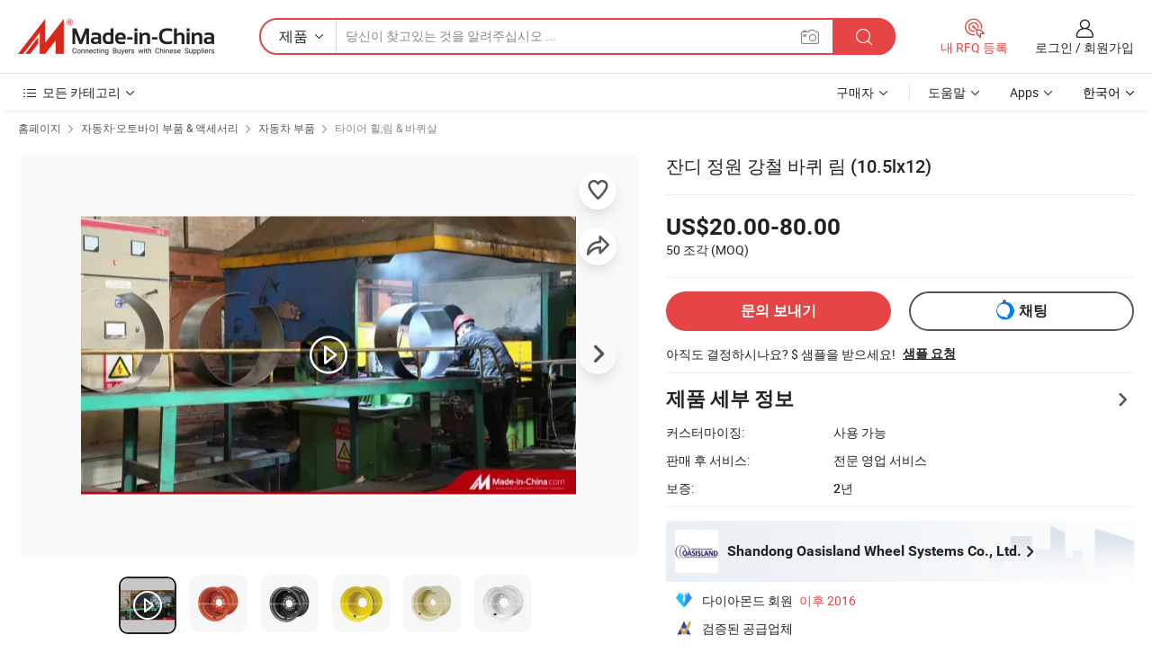

--- FILE ---
content_type: text/html;charset=UTF-8
request_url: https://kr.made-in-china.com/co_oasislandwheel/product_Lawn-Garden-Steel-Wheel-Rims-10-5lx12-_erhhihhsy.html
body_size: 33647
content:
<!DOCTYPE html>
<html lang="ko">
<head>
            <title>잔디 정원 강철 바퀴 림 (10.5lx12) - 중국 림, 휠 림</title>
        <meta content="text/html; charset=utf-8" http-equiv="Content-Type"/>
    <meta name="referrer" content="unsafe-url"/>
    <link rel="dns-prefetch" href="//www.micstatic.com">
    <link rel="dns-prefetch" href="//image.made-in-china.com">
    <link rel="dns-prefetch" href="//www.made-in-china.com">
    <link rel="dns-prefetch" href="//pylon.micstatic.com">
    <link rel="dns-prefetch" href="//expo.made-in-china.com">
    <link rel="dns-prefetch" href="//world.made-in-china.com">
    <link rel="dns-prefetch" href="//pic.made-in-china.com">
    <link rel="dns-prefetch" href="//fa.made-in-china.com">
                            <link rel="alternate" hreflang="en" href="https://oasislandwheel.en.made-in-china.com/product/qveJLxoXAjpM/China-Lawn-Garden-Steel-Wheel-Rims-10-5lx12-.html" />
                                                        <link rel="alternate" hreflang="es" href="https://es.made-in-china.com/co_oasislandwheel/product_Lawn-Garden-Steel-Wheel-Rims-10-5lx12-_erhhihhsy.html" />
                                            <link rel="alternate" hreflang="pt" href="https://pt.made-in-china.com/co_oasislandwheel/product_Lawn-Garden-Steel-Wheel-Rims-10-5lx12-_erhhihhsy.html" />
                                            <link rel="alternate" hreflang="fr" href="https://fr.made-in-china.com/co_oasislandwheel/product_Lawn-Garden-Steel-Wheel-Rims-10-5lx12-_erhhihhsy.html" />
                                            <link rel="alternate" hreflang="ru" href="https://ru.made-in-china.com/co_oasislandwheel/product_Lawn-Garden-Steel-Wheel-Rims-10-5lx12-_erhhihhsy.html" />
                                            <link rel="alternate" hreflang="it" href="https://it.made-in-china.com/co_oasislandwheel/product_Lawn-Garden-Steel-Wheel-Rims-10-5lx12-_erhhihhsy.html" />
                                            <link rel="alternate" hreflang="de" href="https://de.made-in-china.com/co_oasislandwheel/product_Lawn-Garden-Steel-Wheel-Rims-10-5lx12-_erhhihhsy.html" />
                                            <link rel="alternate" hreflang="nl" href="https://nl.made-in-china.com/co_oasislandwheel/product_Lawn-Garden-Steel-Wheel-Rims-10-5lx12-_erhhihhsy.html" />
                                            <link rel="alternate" hreflang="ar" href="https://sa.made-in-china.com/co_oasislandwheel/product_Lawn-Garden-Steel-Wheel-Rims-10-5lx12-_erhhihhsy.html" />
                                            <link rel="alternate" hreflang="ko" href="https://kr.made-in-china.com/co_oasislandwheel/product_Lawn-Garden-Steel-Wheel-Rims-10-5lx12-_erhhihhsy.html" />
                                            <link rel="alternate" hreflang="ja" href="https://jp.made-in-china.com/co_oasislandwheel/product_Lawn-Garden-Steel-Wheel-Rims-10-5lx12-_erhhihhsy.html" />
                                            <link rel="alternate" hreflang="hi" href="https://hi.made-in-china.com/co_oasislandwheel/product_Lawn-Garden-Steel-Wheel-Rims-10-5lx12-_erhhihhsy.html" />
                                            <link rel="alternate" hreflang="th" href="https://th.made-in-china.com/co_oasislandwheel/product_Lawn-Garden-Steel-Wheel-Rims-10-5lx12-_erhhihhsy.html" />
                                            <link rel="alternate" hreflang="tr" href="https://tr.made-in-china.com/co_oasislandwheel/product_Lawn-Garden-Steel-Wheel-Rims-10-5lx12-_erhhihhsy.html" />
                                            <link rel="alternate" hreflang="vi" href="https://vi.made-in-china.com/co_oasislandwheel/product_Lawn-Garden-Steel-Wheel-Rims-10-5lx12-_erhhihhsy.html" />
                                            <link rel="alternate" hreflang="id" href="https://id.made-in-china.com/co_oasislandwheel/product_Lawn-Garden-Steel-Wheel-Rims-10-5lx12-_erhhihhsy.html" />
                                    <link rel="alternate" hreflang="x-default" href="https://oasislandwheel.en.made-in-china.com/product/qveJLxoXAjpM/China-Lawn-Garden-Steel-Wheel-Rims-10-5lx12-.html" />
    <meta name="viewport" content="initial-scale=1.0,user-scalable=no,maximum-scale=1,width=device-width">
    <meta name="format-detection" content="telephone=no">
            <meta name="Keywords" content="잔디 정원 강철 바퀴 림 (10.5lx12),림, 휠 림"/>
            <meta name="Description"
              content="잔디 정원 강철 바퀴 림 (10.5lx12),에 대한 세부 정보찾기 림, 휠 림 에서 잔디 정원 강철 바퀴 림 (10.5lx12) - Shandong Oasisland Wheel Systems Co., Ltd."/>
            <meta http-equiv="X-UA-Compatible" content="IE=Edge, chrome=1"/>
    <meta name="renderer" content="webkit"/>
             <meta property="og:title" content="[Hot Item] 잔디 정원 강철 바퀴 림 (10.5lx12)"/>
<meta property="og:type" content="product"/>
<meta property="og:url" content="https://kr.made-in-china.com/co_oasislandwheel/product_Lawn-Garden-Steel-Wheel-Rims-10-5lx12-_erhhihhsy.html"/>
<meta property="og:image" content="https://image.made-in-china.com/2f0j00HeLWmovyAPpa/Lawn-Garden-Steel-Wheel-Rims-10-5lx12-.jpg"/>
<meta property="og:site_name" content="Made-in-China.com"/>
<meta property="fb:admins" content="292039974180201"/>
<meta property="fb:page_id" content="10150525576765348"/>
<meta property="fb:app_id" content="205885989426763"/>
<meta property="og:description" content="판매 후 서비스: 전문 영업 서비스 보증: 2년 자료: 강철 유형: 가장자리 드라이브 휠: 4 륜구동 휠 허브 직경: &lt;16 &quot;"/>
<meta property="product:price:amount" content="20.0" />
<meta property="product:price:currency" content="USD" />
<meta property="og:availability" content="instock" />
<link rel="canonical" href="https://kr.made-in-china.com/co_oasislandwheel/product_Lawn-Garden-Steel-Wheel-Rims-10-5lx12-_erhhihhsy.html" />
            <link rel="amphtml" href="https://kr.made-in-china.com/amp/co_oasislandwheel/product_Lawn-Garden-Steel-Wheel-Rims-10-5lx12-_erhhihhsy.html">
        <link rel="stylesheet" type="text/css" href="https://www.micstatic.com/landing/www/product/detail_v2/css/product-detail_5b818cb4.css" media="all"/>
            <link rel="stylesheet" type="text/css" href="https://www.micstatic.com/landing/www/product/detail_v2/css/product-details-mlan_9095978c.css" media="all"/>
                    <!-- Polyfill Code Begin --><script chaset="utf-8" type="text/javascript" src="https://www.micstatic.com/polyfill/polyfill-simplify_eb12d58d.js"></script><!-- Polyfill Code End --></head>
        <body class="theme-01 J-ATF" style="overflow-y: scroll;" probe-clarity="false" >
    <div style="position:absolute;top:0;left:0;width:1px;height:1px;overflow:hidden">
                                            <img src="//stat.made-in-china.com/event/rec.gif?type=10&data=%7B%22pdid%22%3A%22786636602%22%2C%22list%22%3A%5B%7B%22t%22%3A1%2C%22f%22%3A0%2C%22id%22%3A%22783905915%22%7D%2C%7B%22t%22%3A1%2C%22f%22%3A0%2C%22id%22%3A%22787728822%22%7D%2C%7B%22t%22%3A1%2C%22f%22%3A0%2C%22id%22%3A%22682248871%22%7D%2C%7B%22t%22%3A1%2C%22f%22%3A0%2C%22id%22%3A%221899418982%22%7D%2C%7B%22t%22%3A1%2C%22f%22%3A0%2C%22id%22%3A%22791722032%22%7D%2C%7B%22t%22%3A1%2C%22f%22%3A0%2C%22id%22%3A%22790662672%22%7D%2C%7B%22t%22%3A1%2C%22f%22%3A0%2C%22id%22%3A%22939914385%22%7D%2C%7B%22t%22%3A1%2C%22f%22%3A0%2C%22id%22%3A%22789001372%22%7D%2C%7B%22t%22%3A1%2C%22f%22%3A0%2C%22id%22%3A%22787741332%22%7D%2C%7B%22t%22%3A1%2C%22f%22%3A0%2C%22id%22%3A%22786731942%22%7D%5D%7D&st=1491" alt=""/>
            </div>
    <input type="hidden" id="lan" name="lan" value="kr">
    <input type="hidden" name="pg_abp" id="pg_abp" value="a">
    <input type="hidden" name="isGoogleSeoBuyer" id="isGoogleSeoBuyer" value="false">
    <input type="hidden" name="verifiedTranslate" id="verifiedTranslate" value="인증된 증명서">
    <input type="hidden" class="J-data-pid" value="786636602">
            <input type="hidden" class="J-data-layout" value="2">
    <input type="hidden" value="prodDetail">
    <input type="hidden" id="loginUserName" value="oasislandwheel"/>
    <input type="hidden" id="comReviewSourceId" name="comReviewSourceId" value="QoJEWDsAqIVP"/>
    <input type="hidden" name="user_behavior_trace_id" id="user_behavior_trace_id" value="1jgb093r683by"/>
    <input type="hidden" name="receptionABTestSwitch" id="receptionABTestSwitch" value="true"/>
    <input type="hidden" name="alertReceptionCardWaitingTime" id="alertReceptionCardWaitingTime" value="1"/>
            <div id="header" ></div>
<script>
    function headerMlanInit() {
        const funcName = 'headerMlan';
        const app = new window[funcName]({target: document.getElementById('header'), props: {props: {"pageType":8,"logoTitle":"제조업체 및 공급업체","logoUrl":null,"base":{"buyerInfo":{"service":"서비스","newUserGuide":"신규 사용자 가이드","auditReport":"Audited Suppliers' Reports","meetSuppliers":"Meet Suppliers","onlineTrading":"Secured Trading Service","buyerCenter":"바이어 센터","contactUs":"문의하기","search":"검색","prodDirectory":"제품 목록","supplierDiscover":"Supplier Discover","sourcingRequest":"포스트 소싱 요청","quickLinks":"Quick Links","myFavorites":"내 즐겨찾기","visitHistory":"검색 기록","buyer":"구매자","blog":"비즈니스 통찰력"},"supplierInfo":{"supplier":"공급업체","joinAdvance":"加入高级会员","tradeServerMarket":"外贸服务市场","memberHome":"外贸e家","cloudExpo":"Smart Expo云展会","onlineTrade":"交易服务","internationalLogis":"国际物流","northAmericaBrandSailing":"北美全渠道出海","micDomesticTradeStation":"中国制造网内贸站"},"helpInfo":{"whyMic":"Why Made-in-China.com","auditSupplierWay":"공급업체 감사는 어떻게 하나요","securePaymentWay":"결제는 어떻게 보호합니까","submitComplaint":"불만사항 제출","contactUs":"문의하기","faq":"FAQ","help":"도움말"},"appsInfo":{"downloadApp":"앱 다운로드!","forBuyer":"구매자를 위해","forSupplier":"공급자를 위해","exploreApp":"앱 독점 할인 살펴보기","apps":"Apps"},"languages":[{"lanCode":0,"simpleName":"en","name":"English","value":"https://oasislandwheel.en.made-in-china.com/product/qveJLxoXAjpM/China-Lawn-Garden-Steel-Wheel-Rims-10-5lx12-.html","htmlLang":"en"},{"lanCode":5,"simpleName":"es","name":"Español","value":"https://es.made-in-china.com/co_oasislandwheel/product_Lawn-Garden-Steel-Wheel-Rims-10-5lx12-_erhhihhsy.html","htmlLang":"es"},{"lanCode":4,"simpleName":"pt","name":"Português","value":"https://pt.made-in-china.com/co_oasislandwheel/product_Lawn-Garden-Steel-Wheel-Rims-10-5lx12-_erhhihhsy.html","htmlLang":"pt"},{"lanCode":2,"simpleName":"fr","name":"Français","value":"https://fr.made-in-china.com/co_oasislandwheel/product_Lawn-Garden-Steel-Wheel-Rims-10-5lx12-_erhhihhsy.html","htmlLang":"fr"},{"lanCode":3,"simpleName":"ru","name":"Русский язык","value":"https://ru.made-in-china.com/co_oasislandwheel/product_Lawn-Garden-Steel-Wheel-Rims-10-5lx12-_erhhihhsy.html","htmlLang":"ru"},{"lanCode":8,"simpleName":"it","name":"Italiano","value":"https://it.made-in-china.com/co_oasislandwheel/product_Lawn-Garden-Steel-Wheel-Rims-10-5lx12-_erhhihhsy.html","htmlLang":"it"},{"lanCode":6,"simpleName":"de","name":"Deutsch","value":"https://de.made-in-china.com/co_oasislandwheel/product_Lawn-Garden-Steel-Wheel-Rims-10-5lx12-_erhhihhsy.html","htmlLang":"de"},{"lanCode":7,"simpleName":"nl","name":"Nederlands","value":"https://nl.made-in-china.com/co_oasislandwheel/product_Lawn-Garden-Steel-Wheel-Rims-10-5lx12-_erhhihhsy.html","htmlLang":"nl"},{"lanCode":9,"simpleName":"sa","name":"العربية","value":"https://sa.made-in-china.com/co_oasislandwheel/product_Lawn-Garden-Steel-Wheel-Rims-10-5lx12-_erhhihhsy.html","htmlLang":"ar"},{"lanCode":11,"simpleName":"kr","name":"한국어","value":"https://kr.made-in-china.com/co_oasislandwheel/product_Lawn-Garden-Steel-Wheel-Rims-10-5lx12-_erhhihhsy.html","htmlLang":"ko"},{"lanCode":10,"simpleName":"jp","name":"日本語","value":"https://jp.made-in-china.com/co_oasislandwheel/product_Lawn-Garden-Steel-Wheel-Rims-10-5lx12-_erhhihhsy.html","htmlLang":"ja"},{"lanCode":12,"simpleName":"hi","name":"हिन्दी","value":"https://hi.made-in-china.com/co_oasislandwheel/product_Lawn-Garden-Steel-Wheel-Rims-10-5lx12-_erhhihhsy.html","htmlLang":"hi"},{"lanCode":13,"simpleName":"th","name":"ภาษาไทย","value":"https://th.made-in-china.com/co_oasislandwheel/product_Lawn-Garden-Steel-Wheel-Rims-10-5lx12-_erhhihhsy.html","htmlLang":"th"},{"lanCode":14,"simpleName":"tr","name":"Türkçe","value":"https://tr.made-in-china.com/co_oasislandwheel/product_Lawn-Garden-Steel-Wheel-Rims-10-5lx12-_erhhihhsy.html","htmlLang":"tr"},{"lanCode":15,"simpleName":"vi","name":"Tiếng Việt","value":"https://vi.made-in-china.com/co_oasislandwheel/product_Lawn-Garden-Steel-Wheel-Rims-10-5lx12-_erhhihhsy.html","htmlLang":"vi"},{"lanCode":16,"simpleName":"id","name":"Bahasa Indonesia","value":"https://id.made-in-china.com/co_oasislandwheel/product_Lawn-Garden-Steel-Wheel-Rims-10-5lx12-_erhhihhsy.html","htmlLang":"id"}],"showMlan":true,"showRules":false,"rules":"Rules","language":"kr","menu":"메뉴","subTitle":null,"subTitleLink":null,"stickyInfo":null},"categoryRegion":{"categories":"모든 카테고리","categoryList":[{"name":"농업 식품","value":"https://kr.made-in-china.com/category1_Agriculture-Food/Agriculture-Food_usssssssss.html","catCode":"1000000000"},{"name":"의류&악세서리","value":"https://kr.made-in-china.com/category1_Apparel-Accessories/Apparel-Accessories_uussssssss.html","catCode":"1100000000"},{"name":"아트&공예","value":"https://kr.made-in-china.com/category1_Arts-Crafts/Arts-Crafts_uyssssssss.html","catCode":"1200000000"},{"name":"자동차·오토바이 부품 & 액세서리","value":"https://kr.made-in-china.com/category1_Auto-Motorcycle-Parts-Accessories/Auto-Motorcycle-Parts-Accessories_yossssssss.html","catCode":"2900000000"},{"name":"가방·케이스 & 박스","value":"https://kr.made-in-china.com/category1_Bags-Cases-Boxes/Bags-Cases-Boxes_yhssssssss.html","catCode":"2600000000"},{"name":"화학제품","value":"https://kr.made-in-china.com/category1_Chemicals/Chemicals_uissssssss.html","catCode":"1300000000"},{"name":"컴퓨터 제품","value":"https://kr.made-in-china.com/category1_Computer-Products/Computer-Products_iissssssss.html","catCode":"3300000000"},{"name":"건축&장식재료","value":"https://kr.made-in-china.com/category1_Construction-Decoration/Construction-Decoration_ugssssssss.html","catCode":"1500000000"},{"name":"가전제품","value":"https://kr.made-in-china.com/category1_Consumer-Electronics/Consumer-Electronics_unssssssss.html","catCode":"1400000000"},{"name":"전기&전자","value":"https://kr.made-in-china.com/category1_Electrical-Electronics/Electrical-Electronics_uhssssssss.html","catCode":"1600000000"},{"name":"가구","value":"https://kr.made-in-china.com/category1_Furniture/Furniture_yessssssss.html","catCode":"2700000000"},{"name":"건강&의료","value":"https://kr.made-in-china.com/category1_Health-Medicine/Health-Medicine_uessssssss.html","catCode":"1700000000"},{"name":"공업 설비 & 부품","value":"https://kr.made-in-china.com/category1_Industrial-Equipment-Components/Industrial-Equipment-Components_inssssssss.html","catCode":"3400000000"},{"name":"계측기 & 측정기","value":"https://kr.made-in-china.com/category1_Instruments-Meters/Instruments-Meters_igssssssss.html","catCode":"3500000000"},{"name":"경공업 & 일상용품","value":"https://kr.made-in-china.com/category1_Light-Industry-Daily-Use/Light-Industry-Daily-Use_urssssssss.html","catCode":"1800000000"},{"name":"조명 & 조명 기기","value":"https://kr.made-in-china.com/category1_Lights-Lighting/Lights-Lighting_isssssssss.html","catCode":"3000000000"},{"name":"제조&가공 기계","value":"https://kr.made-in-china.com/category1_Manufacturing-Processing-Machinery/Manufacturing-Processing-Machinery_uossssssss.html","catCode":"1900000000"},{"name":"야금·광물 & 에너지","value":"https://kr.made-in-china.com/category1_Metallurgy-Mineral-Energy/Metallurgy-Mineral-Energy_ysssssssss.html","catCode":"2000000000"},{"name":"사무용품","value":"https://kr.made-in-china.com/category1_Office-Supplies/Office-Supplies_yrssssssss.html","catCode":"2800000000"},{"name":"포장 & 인쇄","value":"https://kr.made-in-china.com/category1_Packaging-Printing/Packaging-Printing_ihssssssss.html","catCode":"3600000000"},{"name":"보안 & 보호","value":"https://kr.made-in-china.com/category1_Security-Protection/Security-Protection_ygssssssss.html","catCode":"2500000000"},{"name":"서비스","value":"https://kr.made-in-china.com/category1_Service/Service_ynssssssss.html","catCode":"2400000000"},{"name":"스포츠용품 & 레저","value":"https://kr.made-in-china.com/category1_Sporting-Goods-Recreation/Sporting-Goods-Recreation_iussssssss.html","catCode":"3100000000"},{"name":"섬유","value":"https://kr.made-in-china.com/category1_Textile/Textile_yussssssss.html","catCode":"2100000000"},{"name":"공구 & 하드웨어","value":"https://kr.made-in-china.com/category1_Tools-Hardware/Tools-Hardware_iyssssssss.html","catCode":"3200000000"},{"name":"장난감","value":"https://kr.made-in-china.com/category1_Toys/Toys_yyssssssss.html","catCode":"2200000000"},{"name":"교통 운송","value":"https://kr.made-in-china.com/category1_Transportation/Transportation_yissssssss.html","catCode":"2300000000"}],"more":"더 보기"},"searchRegion":{"show":true,"lookingFor":"당신이 찾고있는 것을 알려주십시오 ...","homeUrl":"//kr.made-in-china.com","products":"제품","suppliers":"공급업체","auditedFactory":null,"uploadImage":"이미지 업로드","max20MbPerImage":"이미지당 최대 20MB","yourRecentKeywords":"최근 키워드","clearHistory":"기록 지우기","popularSearches":"관련 검색","relatedSearches":"더 보기","more":null,"maxSizeErrorMsg":"업로드에 실패했습니다. 최대 이미지 크기는 20MB입니다.","noNetworkErrorMsg":"네트워크 연결이 안됩니다. 네트워크 설정을 확인하고 다시 시도하세요.","uploadFailedErrorMsg":"업로드에 실패했습니다. 이미지 형식이 잘못되었습니다. 지원되는 형식: JPG,PNG,BMP.","relatedList":null,"relatedTitle":null,"relatedTitleLink":null,"formParams":null,"mlanFormParams":{"keyword":null,"inputkeyword":null,"type":null,"currentTab":null,"currentPage":null,"currentCat":null,"currentRegion":null,"currentProp":null,"submitPageUrl":null,"parentCat":null,"otherSearch":null,"currentAllCatalogCodes":null,"sgsMembership":null,"memberLevel":null,"topOrder":null,"size":null,"more":"더","less":"less","staticUrl50":null,"staticUrl10":null,"staticUrl30":null,"condition":"0","conditionParamsList":[{"condition":"0","conditionName":null,"action":"/productSearch?keyword=#word#","searchUrl":null,"inputPlaceholder":null},{"condition":"1","conditionName":null,"action":"/companySearch?keyword=#word#","searchUrl":null,"inputPlaceholder":null}]},"enterKeywordTips":"검색을 위해 최소한 키워드를 입력하십시오.","openMultiSearch":false},"frequentRegion":{"rfq":{"rfq":"내 RFQ 등록","searchRfq":"Search RFQs","acquireRfqHover":"필요한 사항을 알려주시고 견적을 받는 쉬운 방법을 시도해 보십시오!","searchRfqHover":"Discover quality RFQs and connect with big-budget buyers"},"account":{"account":"계정","signIn":"로그인","join":"회원가입","newUser":"새로운 사용자","joinFree":"무료 가입","or":"또는","socialLogin":"로그인, 무료 가입 또는 Facebook, Linkedin, Twitter, Google, %s로 계속하기를 클릭하여 %sUser Agreement%s 및 %sPrivacy Policy%s에 동의합니다.","message":"메시지","quotes":"인용 부호","orders":"명령","favorites":"즐겨 찾기","visitHistory":"검색 기록","postSourcingRequest":"포스트 소싱 요청","hi":"안녕","signOut":"로그 아웃","manageProduct":"제품 관리","editShowroom":"쇼룸 편집","username":"","userType":null,"foreignIP":true,"currentYear":2026,"userAgreement":"사용자 약관","privacyPolicy":"개인정보 보호정책"},"message":{"message":"메시지","signIn":"로그인","join":"회원가입","newUser":"새로운 사용자","joinFree":"무료 가입","viewNewMsg":"Sign in to view the new messages","inquiry":"문의","rfq":"RFQs","awaitingPayment":"Awaiting payments","chat":"채팅","awaitingQuotation":"견적 대기 중"},"cart":{"cart":"문의바구니"}},"busiRegion":null,"previewRegion":null}}});
		const hoc=o=>(o.__proto__.$get=function(o){return this.$$.ctx[this.$$.props[o]]},o.__proto__.$getKeys=function(){return Object.keys(this.$$.props)},o.__proto__.$getProps=function(){return this.$get("props")},o.__proto__.$setProps=function(o){var t=this.$getKeys(),s={},p=this;t.forEach(function(o){s[o]=p.$get(o)}),s.props=Object.assign({},s.props,o),this.$set(s)},o.__proto__.$help=function(){console.log("\n            $set(props): void             | 设置props的值\n            $get(key: string): any        | 获取props指定key的值\n            $getKeys(): string[]          | 获取props所有key\n            $getProps(): any              | 获取props里key为props的值（适用nail）\n            $setProps(params: any): void  | 设置props里key为props的值（适用nail）\n            $on(ev, callback): func       | 添加事件监听，返回移除事件监听的函数\n            $destroy(): void              | 销毁组件并触发onDestroy事件\n        ")},o);
        window[`${funcName}Api`] = hoc(app);
    };
</script><script type="text/javascript" crossorigin="anonymous" onload="headerMlanInit()" src="https://www.micstatic.com/nail/pc/header-mlan_6f301846.js"></script>        <div class="sr-container J-layout ">
        <script type="text/x-data" class="J-mlan-stat-data">{"t":"mLanCou","f":"prodDetail","vId":null}</script>
                <div>
            <input type="hidden" id="J-detail-isProduct"/>
            <input type="hidden" id="loginUserName" value="oasislandwheel"/>
            <input type="hidden" id="curLanCode" value="11"/>
            <input type="hidden" id="sensor_pg_v" value="pid:qveJLxoXAjpM,cid:QoJEWDsAqIVP,tp:104,stp:10403,plate:normal,sst:paid,is_trade:0,is_sample:1,is_rushorder:0,is_verified:2,abt:null,abp:a"/>
            <input type="hidden" id="productId" value="qveJLxoXAjpM"/>
            <input type="hidden" id="loginCountry" value="United_States"/>
            <input type="hidden" id="isUser" value="false"/>
            <input type="hidden" id="userEmailAddress" value=""/>
                        <script class="J-mlan-config" type="text/data-lang" data-lang="kr">
                {
                    "more": "모두보기",
                    "less": "덜보기",
                    "pmore": "더 보기",
                    "pless": "적게",
                    "verifiedTranslate": "인증된 증명서",
                    "emailRequired": "당신의 이메일 주소를 입력하십시오.",
                    "email": "유효한 이메일 주소를 입력하십시오.",
                    "contentRequired": "문의하실 내용을 입력해주세요.",
                    "maxLength": "요청 내용은 20~4000자여야 합니다.",
                    "quiryDialogTitle": "공급 업체와의 신뢰를 구축하기 위해 연락처를 입력 (들)",
                    "videoTitle": "관련 동영상 보기",
                    "alsoViewTitle": "이것을 본 사람도 보았습니다",
                    "latestPriceTitle": "정확한 견적을 받으려면 세부 요구 사항을 입력하십시오.",
                    "Enter your email address":"당신의 이메일 주소를 입력하십시오.",
                    "ratingReviews": "평가 및 리뷰",
                    "selectOptions": ["최고 리뷰", "가장 최근"],
                    "frequencyError": "작업이 너무 잦습니다. 나중에 다시 시도해 주세요.",
                    "overallReviews": {
                        "title": "전체 리뷰",
                        "reviews": "리뷰",
                        "star": "별"
                    },
                    "customerSatisfaction": {
                        "title": "고객 만족",
                        "response": "응답",
                        "service": "서비스",
                        "quality": "품질",
                        "delivery": "배달"
                    },
                    "reviewDetails": {
                        "title": "검토 세부 정보",
                        "verifiedPurchase": "검증된 구매",
                        "showPlace": {
                            "publicShow": "Public show",
                            "publicShowInProtection": "Public show (Protection period)",
                            "onlyInVo": "Only show in VO"
                        },
                        "modified": "수정됨"
                    },
                    "pager": {
                        "goTo": "이동",
                        "page": "페이지",
                        "next": "다음",
                        "prev": "이전",
                        "confirm": "확인"
                    },
                    "loadingTip": "로딩 중",
                    "foldingReviews": "접기 리뷰 보기",
                    "noInfoTemporarily": "일시적으로 정보가 없습니다.",
                    "strengthLabel": "검증된 강도 라벨",
                    "Negotiable":"협상 가능",
                    "Free Shipping to {{country}} by {{carrier}}":"{{carrier}}에서 {{country}}로 무료 배송",
                    "Estimated delivery time $ Days":"예상 배송 시간 $ 일",
                    "To be negotiated to {{country}} by {{carrier}}":"{{carrier}}에서 {{country}}로 협상해야 함",
                    "US$ {{freight}} to {{country}} by {{carrier}}":"{{carrier}}를 통해 {{country}}까지 US$ {{freight}}",
                    "Still deciding? Get samples of $ !": "아직도 결정하시나요? $ 샘플을 받으세요!",
                    "Shipping Cost": "배송 비용",
                    "Delivery": "배달",
                    "{{buyerName}} made an order recently.": "{{buyerName}} 님이 최근 주문을 했습니다.",
                    "The hot selling product from our verified and experienced supplier.": "검증되고 경험이 풍부한 공급업체가 판매하는 인기 상품입니다.",
                    "selectSkuSpec": "변형 및 수량 선택",
                    "productSpecification": "제품 사양",
                    "productsTotalAmount": "제품 총 금액",
                    "sendInquiry": "문의 보내기",
                    "minOrderTips": "귀하의 제품 수량은 최소 주문 수량 {{minTotalCount}}개보다 적습니다.",
                    "buyNow": "지금 구매하세요",
                    "startOrderRequest": "주문 요청 시작",
                    "shippingFeeTips": "배송비는 포함되지 않습니다."

                }
            </script>
            <div class="sr-layout-wrap sr-layout-resp">
                <div class="detail-top-bar" >
                                            <div class="sr-QPWords-cont">
                            <ul>
                                                                                                                                    <li class="sr-QPWords-item">
                                        <a href="https://kr.made-in-china.com" target="_blank" rel="nofollow">홈페이지</a>
                                        <i class="ob-icon icon-right"></i>
                                                                                    <a href="https://kr.made-in-china.com/category1_Auto-Motorcycle-Parts-Accessories/Auto-Motorcycle-Parts-Accessories_yossssssss.html" target="_blank">자동차·오토바이 부품 & 액세서리</a>
                                            <i class="ob-icon icon-right"></i>
                                                                                    <a href="https://kr.made-in-china.com/category23_Auto-Motorcycle-Parts-Accessories/Auto-Parts_yosyssssss_1.html" target="_blank">자동차 부품</a>
                                            <i class="ob-icon icon-right"></i>
                                                                                <a href="https://kr.made-in-china.com/category23_Auto-Motorcycle-Parts-Accessories/Wheel-Hub-Rim-Spoke_yosyusssss_1.html" target="_blank">타이어 휠,림 & 바퀴살</a>
                                                                            </li>
                                                            </ul>
                        </div>
                                    </div>
                            </div>
                        <div class="sr-layout-detail clears">
                <div class="sr-detail-content clears">
                    <div class="sr-layout-block sr-layout-left">
                        <div class="sr-layout-content sr-proMainInfo J-sr-proMainInfo">
                            <div class="sr-proMainInfo-baseInfo J-proMainInfo-baseInfo" faw-module="main_function" faw-exposure>
        <div class="sr-proMainInfo-baseInfo-name">
            <h1 class="sr-proMainInfo-baseInfoH1 J-baseInfo-name" data-prod-tag="">
                <span class="J-meiAward"></span> <span>잔디 정원 강철 바퀴 림 (10.5lx12)</span>
            </h1>
            <div class="tag-wrapper">
                <div class="J-deal-tag"></div>
            </div>
                    </div>
            <div class="sr-proMainInfo-baseInfo-property">
            <div class="baseInfo-price-related">
                <div class="J-activity-banner attr-line"></div>
                <input type="hidden" id="inquiry4PriceHref" name="inquiry4PriceHref" value="//www.made-in-china.com/sendInquiry/prod_qveJLxoXAjpM_QoJEWDsAqIVP_0.html?plant=kr&from=shrom&type=cs&style=3&page=p_detail">
                <div class="swiper-proMainInfo-baseInfo-propertyGetPrice-container">
                    <input type="hidden" value="{'지불':'L/C, T/T, D/P','포트':'Qingdao, China'}" id="priceProp">
                                                                                                        <div class="sr-proMainInfo-baseInfo-propertyPrice">
                                                    <div class="only-one-priceNum">
                                <table>
                                    <tbody>
                                    <tr style="display: inline-flex;align-items: baseline; flex-wrap: wrap;flex-direction: column;" class="only-one-priceNum-tr">
                                        <td style="padding: 0 !important;">
                                        <span class="only-one-priceNum-td-left">US$20.00-80.00 </span>
                                        </td>
                                        <td style="padding: 0" class="sa-only-property-price only-one-priceNum-price">
                                            <span style="color: #222">50 조각</span>
                                            <span style="color: #222">
                                            (MOQ)
                                        </span>
                                        </td>
                                    </tr>
                                    </tbody>
                                </table>
                            </div>
                    </div>
                </div>
                <div class="coupon-and-getlastprice">
                                            <div class="empty-glp-box"></div>
                                    </div>
            </div>
            <input type="hidden" id="login" value="false">
                        <div class="sr-proMainInfo-baseInfo-propertyAttr">
                <div>
        <input type="hidden" id="hasProdSpecs" value="false">
</div>
                                <div>
    <input type="hidden" id="supportRushOrder" value="false">
<div class="sr-layout-block contact-block J-contact-fix two-button">
    <div class="button-block contact-btn">
        <a fun-inquiry-product class="btns button-link-contact J-prod-btn-contact" target="_blank" href="https://www.made-in-china.com/sendInquiry/prod_qveJLxoXAjpM_QoJEWDsAqIVP.html?plant=kr&from=shrom&type=cs&style=3&page=p_detail" rel="nofollow" ads-data="st:24,pdid:qveJLxoXAjpM,pcid:QoJEWDsAqIVP"> 문의 보내기
        </a>
    </div>
    <div class="sr-side-contSupplier-chat button-block J-sr-side-contSupplier-chat">
        <b text='[{"offline": {"text":"채팅","title":"공급업체는 현재 오프라인 상태입니다. 메시지를 남겨주세요."}, "online": {"text":"채팅","title":"지금 온라인으로 공급업체와 채팅하세요!"}}]' class="tm3_chat_status" lan="kr" tmlan="kr" dataId="QoJEWDsAqIVP_qveJLxoXAjpM_1" inquiry="https://www.made-in-china.com/sendInquiry/prod_qveJLxoXAjpM_QoJEWDsAqIVP.html?plant=kr&from=shrom&type=cs&style=3&page=p_detail" processor="chat" cid="QoJEWDsAqIVP"></b>
        <span rel="nofollow" ads-data="st:13" class="tm-placeholder" title="지금 온라인으로 공급업체와 채팅하세요!" role="button" tabindex="0" aria-label="tm">
                            채팅 </span>
    </div>
</div>
    </div>
                                                            <table>
                            <tbody>
                            <tr>
                                <td>
                                    <div class="sample-order-info">
                                        <div class="info-text">
                                            <span class="J-sample-order">아직도 결정하시나요? $ 샘플을 받으세요!</span>
                                            <span class="sample-price J-sample-price" style="display: none">US$ 80/상품</span>
                                        </div>
                                                                                    <a class="" ads-data="st:19" target="_blank" href="//www.made-in-china.com/requestSample/prod_qveJLxoXAjpM_QoJEWDsAqIVP.html" rel="nofollow">샘플 요청</a>
                                                                            </div>
                                </td>
                            </tr>
                            </tbody>
                        </table>
                                    <div class="attr-line"></div>
                    <div class="product-details-title pointer J-prod-detail" ads-data="st:309">
                        <span>제품 세부 정보</span>
                        <span><i class="ob-icon icon-right"></i></span>
                    </div>
                    <table>
                        <tbody>
                                                        <tr>
                                <th width="166" class="th-label">커스터마이징:</th>
                                <td>사용 가능</td>
                            </tr>
                                                        <tr>
                                <th width="166" class="th-label">판매 후 서비스:</th>
                                <td>전문 영업 서비스</td>
                            </tr>
                                                        <tr>
                                <th width="166" class="th-label">보증:</th>
                                <td>2년</td>
                            </tr>
                        </tbody>
                    </table>
                                    <div class="attr-line"></div>
                <div class="sr-layout-block sr-com-place sr-com-place-top">
                                                                     <div faw-module="verified_company_homepage" faw-exposure>
    <input type="hidden" id="J-linkInfo" value="https://kr.made-in-china.com/co_oasislandwheel/">
        <div id="product-multi-box-small">
                                </div>
    <div class="sr-linkTo-comInfo J-linkTo-comInfo" ads-data>
        <div class="sr-com com-place-one">
                            <div class="sr-com-logo" ads-data="st:185">
                    <img src="//www.micstatic.com/landing/www/product/img/transparent.png" data-original="//image.made-in-china.com/206f0j00jQatRVBzTTuN/Shandong-Oasisland-Wheel-Systems-Co-Ltd-.jpg" />
                </div>
                        <div class="sr-com-info">
                <div class="sr-comInfo-title ">
                    <div class="title-txt">
                        <a href="https://kr.made-in-china.com/co_oasislandwheel/" target="_blank" ads-data="st:3" title="Shandong Oasisland Wheel Systems Co., Ltd."><span class="text-ellipsis">Shandong Oasisland Wheel Systems Co., Ltd.</span> <i class="ob-icon icon-right"></i></a>
                    </div>
                </div>
                <div class="info-item-out">
                </div>
            </div>
            <div class="operate-wrapper">
                            </div>
        </div>
        <div class="rating-box">
            <div class='add_factory-icon'>
                                    </div>
            <div class="J-review-box" style="display: none">
                                    <div class="review-label">What's your impression of this company?</div>
                                <div class="score-item review-btn" ads-data="st:114">
                    <i class="ob-icon icon-fill-text"></i>
                    <span>review now</span>
                </div>
            </div>
        </div>
                <div class="sr-comInfo-sign com-place-two">
                                        <div class="sign-item" ads-data="st:186">
                                            <i class="item-icon icon-diamond"></i>
                        다이아몬드 회원 <span class="txt-year">이후 2016</span>
                                                                <div class="tip arrow-bottom tip-gold">
                        <div class="gold-content">
                            <div class="tip-con">
                                                                    <p class="tip-para">비즈니스 라이센스가 검증 된 공급 업체</p>
                                                            </div>
                        </div>
                    </div>
                </div>
                                                        <div class="sign-item as-logo-wrap" ads-data="st:113">
                    <img class="item-icon" src="https://www.micstatic.com/common/img/icon-new/as-short.png" alt="검증된 공급업체" />
                    검증된 공급업체 <div class="tip arrow-bottom tip-gold">
                        <div class="gold-content">
                            <div class="tip-con">
                                <p class="tip-para">독립적인 제3자 검사 기관의 감사를 받음</p>
                            </div>
                        </div>
                    </div>
                </div>
                    </div>
            <div class="com-place-three no-margin">
                                                    <div class="detail-col mod-2">
                        <div class="detail-infos">
                                                                                                                                                                    <div class="info-item ">
                                            <div class="info-label" title="주소">
                                                주소 </div>
                                            <div class="info-fields" title="Rm 1002 Celebrity International No., 39 Shiling Rd Qingdao">
                                                                                                                                                                                                            Rm 1002 Celebrity International No., 39 Shiling Rd Qingdao
                                                                                                                                                </div>
                                        </div>
                                                                                                                                                                                                            <div class="info-item ">
                                            <div class="info-label" title="국제 상거래 조건(인코텀즈)">
                                                국제 상거래 조건(인코텀즈) </div>
                                            <div class="info-fields" title="FOB, CFR, CIF, DAT, FAS, DDP, DAP, CIP, CPT, FCA, EXW">
                                                                                                                                                                                                            FOB, CFR, CIF, DAT, FAS, DDP, DAP, CIP, CPT, FCA, EXW
                                                                                                                                                </div>
                                        </div>
                                                                                                                                                                                                            <div class="info-item ">
                                            <div class="info-label" title="지불 조건">
                                                지불 조건 </div>
                                            <div class="info-fields" title="LC, T/T, D/P, PayPal, Western Union, Money Gram">
                                                                                                                                                                                                            LC, T/T, D/P, PayPal, Western Union, Money Gram
                                                                                                                                                </div>
                                        </div>
                                                                                                                        </div>
                    </div>
                            </div>
    </div>
</div> </div>
            </div>
        </div>
    </div>
<input type="hidden" id="contactNow"
       value="https://www.made-in-china.com/sendInquiry/prod_qveJLxoXAjpM_QoJEWDsAqIVP.html?plant=kr&from=shrom&type=cs&style=3&page=p_detail">
<input type="hidden" id="supportOrder" value="false"
       data-url="//membercenter.made-in-china.com/newtrade/order/page/buyer-start-order.html?from=3&prodId=qveJLxoXAjpM&sample=0">
    <style>
    .catalogForm .form-label{
        width: 190px;
    }
    .catalogForm .form-label em{
        color: #e64545;
        margin-right: 5px;
    }
    .catalogForm .form-fields{
        margin-left: 200px;
    }
</style>
<script type="text/template" id="J-catalog-dialog">
    <div class="alert-new mb20">
        <div class="alert-con alert-warn alert-state" style="width: 100%;">
            <span class="micon-state"><i class="ob-icon icon-caution"></i></span><span class="alert-txt">Please complete the form below, we will email the catalog to you.</span>
        </div>
    </div>
    <form action="" class="obelisk-form J-catalog-form catalogForm">
        <input type="hidden" name="source" value="2"/>
        <div class="form-item">
            <label class="form-label"><em>*</em>Email Address</label>
            <div class="form-fields">
                <input type="text" name="email" maxlength="160" class="input-text span-8" value=""/>
            </div>
        </div>
        <div class="form-item">
            <label class="form-label"><em>*</em>Name</label>
            <div class="form-fields">
                <input type="text" name="name" maxlength="50" class="input-text span-8" value=""/>
            </div>
        </div>
        <div class="form-item">
            <label class="form-label"><em>*</em>Country/Region</label>
            <div class="form-fields">
                <select class="span-8 J-countrySelect" select-css="span-8 select-flags" name="comCountry" value="">
                    {{ if(hotCountries && hotCountries.length>0){ }}
                    <optgroup label="--Please Select--">
                        {{ $.each(hotCountries,function(){ }}
                        <option {{ if(selected === this.countryKey){ }}selected="selected"{{ } }} value="{{-this.countryKey}}" select-countrycode="{{-this.countryCode}}" select-css="select-flag select-flag-{{-this.simpleCountryName.toLowerCase()}}" select-rm-areacode="{{-this.showAreaCodeFram}}">{{-this.coutryName}}</option>
                        {{ }) }}
                    </optgroup>
                    {{ } }}

                    {{ if(allCountries && allCountries.length>0){ }}
                    <optgroup label="--All Countries/Regions (A to Z)--">
                        {{ $.each(allCountries,function(){ }}
                        <option {{ if(selected === this.countryKey){ }}selected="selected"{{ } }} value="{{-this.countryKey}}" select-countrycode="{{-this.countryCode}}" select-css="select-flag select-flag-{{-this.simpleCountryName.toLowerCase()}}" select-rm-areacode="{{-this.showAreaCodeFram}}">{{-this.coutryName}}</option>
                        {{ }) }}
                    </optgroup>
                    {{ } }}
                </select>
            </div>
        </div>
        <div class="form-item J-validator-box hide">
            <label class="form-label"><em>*</em>Verification Code</label>
            <div class="form-fields">
                <span class="J-validator" id="J-validator"></span>
                <div class="feedback-block J-vcode-error" wrapfor="faptcha_response_field"></div>
            </div>
        </div>
    </form>
</script><script type="text/template" id="J-dia-success">
    <div class="dlg-result">
        <div class="state">
            <i class="micon succ">&#xe000;</i>
        </div>
        <div class="msg"><p>You have submitted the request successfully!</p><p>{{-retResult.tipMessage}}</p></div>
    </div>
</script><script type="text/template" id="J-dia-warn">
    <div class="dlg-result">
        <div class="state">
            <i class="micon warning">&#xe003;</i>
        </div>
        <div class="msg"><p>{{-retResult.tipMessage}}</p></div>
    </div>
</script><script type="text/template" id="J-dia-error">
    <div class="dlg-result">
        <div class="state">
            <i class="micon error">&#xe001;</i>
        </div>
        <div class="msg"><p>Sent failed!</p><p>{{-retResult.tipMessage}}</p></div>
    </div>
</script>                             <div class="J-smallImg-wrap">
    <div class="sr-proMainInfo-slide smallImg-wrap J-pic-box-small" faw-module="main_product" faw-exposure>
        <div class="tag-wrapper">
            <div class="J-ranking-tag"></div>
        </div>
        <div class="tip-online J-sample-online-tips" style="display: none">
            <ul class="tip-cont">
                <li>
                    <span class="online-icon online-icon-1"></span>
                    <span>현장 스캐닝</span>
                </li>
                <li>
                    <span class="online-icon online-icon-2"></span>
                    <span>정확한 디지털 복제</span>
                </li>
                <li>
                    <span class="online-icon online-icon-3"></span>
                    <span>각도 무제한</span>
                </li>
            </ul>
        </div>
        <input type="hidden" id="prodId" value=""/>
        <div class="sr-proMainInfo-slide-pic J-pic-list-wrap sr-proSlide">
            <div class="sr-proMainInfo-slide-container swiper-container J-pic-list-container">
                <div class="swiper-wrapper">
                                                                                                        <div class="sr-proMainInfo-slide-picItem swiper-slide J-play-video J-pic-item J-pic-large-item">
                            <div class="sr-prMainInfo-slide-inner">
                                <div class="sr-proMainInfo-slide-picInside J-play-video-wrap" faw-exposure-sub faw-video ads-data="st:15,item_type:prod_details,item_id:gTztulAUFaIe,cloud_media_url:https://v.made-in-china.com/ucv/sbr/99cb4af94e241fbe6d200e6c67ca7c/d2c0d50e3311131363449365459840_h264_def.mp4">
                                    <div class="play-video-btn J-play-video-btn">
                                                                                    <img src="//image.made-in-china.com/318f0j00ZUmYhCfqEkiS/-02-mp4.webp" alt="" >
                                                                                <span class="play-mark"><i class="ob-icon icon-play"></i></span>
                                        <script type="text/data-video">
                                        {
                                            "videoUrl": "https://v.made-in-china.com/ucv/sbr/99cb4af94e241fbe6d200e6c67ca7c/d2c0d50e3311131363449365459840_h264_def.mp4",
                                    "vid": "1113136344",
                                    "autoplay": true
                                }
                                    </script>
                                    </div>
                                </div>
                            </div>
                        </div>
                            <div class="sr-proMainInfo-slide-picItem swiper-slide enlarge-hide J-pic-large-item J-pic-item" fsrc="//image.made-in-china.com/2f0j00HeLWmovyAPpa/Lawn-Garden-Steel-Wheel-Rims-10-5lx12-.webp" >
                                <div class="sr-prMainInfo-slide-inner">
                                    <div class="sr-proMainInfo-slide-picInside">
                                                                                <a class="enlargeHref" href="javascript:void(0);" ads-data="st:9" >
                                                                                    <img class="J-picImg-zoom-in" ads-data="st:239" data-index="2" loading="lazy" src="//image.made-in-china.com/202f0j00HeLWmovyAPpa/Lawn-Garden-Steel-Wheel-Rims-10-5lx12-.webp" alt="잔디 정원 강철 바퀴 림 (10.5lx12) pictures & photos">
                                                                                </a>
                                                                            </div>
                                                                            <div class="sr-proMainInfo-slide-picLarge J-pic-zoom-in" ads-data="st:239" data-index="2"></div>
                                                                                                                <input type="hidden" class="encodeImgId" value="geLDFWqyZPpJ"/>
                                                                    </div>
                            </div>
                            <div class="sr-proMainInfo-slide-picItem swiper-slide enlarge-hide J-pic-large-item J-pic-item" fsrc="//image.made-in-china.com/2f0j00LePWmZChZIgt/Lawn-Garden-Steel-Wheel-Rims-10-5lx12-.webp" >
                                <div class="sr-prMainInfo-slide-inner">
                                    <div class="sr-proMainInfo-slide-picInside">
                                                                                <a class="enlargeHref" href="javascript:void(0);" ads-data="st:9" >
                                                                                    <img class="J-picImg-zoom-in" ads-data="st:239" data-index="3" loading="lazy" src="//image.made-in-china.com/202f0j00LePWmZChZIgt/Lawn-Garden-Steel-Wheel-Rims-10-5lx12-.webp" alt="잔디 정원 강철 바퀴 림 (10.5lx12) pictures & photos">
                                                                                </a>
                                                                            </div>
                                                                            <div class="sr-proMainInfo-slide-picLarge J-pic-zoom-in" ads-data="st:239" data-index="3"></div>
                                                                                                                <input type="hidden" class="encodeImgId" value="LePDFXbHXuYx"/>
                                                                    </div>
                            </div>
                            <div class="sr-proMainInfo-slide-picItem swiper-slide enlarge-hide J-pic-large-item J-pic-item" fsrc="//image.made-in-china.com/2f0j00HePWwdBRCLga/Lawn-Garden-Steel-Wheel-Rims-10-5lx12-.webp" >
                                <div class="sr-prMainInfo-slide-inner">
                                    <div class="sr-proMainInfo-slide-picInside">
                                                                                <a class="enlargeHref" href="javascript:void(0);" ads-data="st:9" >
                                                                                    <img class="J-picImg-zoom-in" ads-data="st:239" data-index="4" loading="lazy" src="//image.made-in-china.com/202f0j00HePWwdBRCLga/Lawn-Garden-Steel-Wheel-Rims-10-5lx12-.webp" alt="잔디 정원 강철 바퀴 림 (10.5lx12) pictures & photos">
                                                                                </a>
                                                                            </div>
                                                                            <div class="sr-proMainInfo-slide-picLarge J-pic-zoom-in" ads-data="st:239" data-index="4"></div>
                                                                                                                <input type="hidden" class="encodeImgId" value="gePDwdoTbLYJ"/>
                                                                    </div>
                            </div>
                            <div class="sr-proMainInfo-slide-picItem swiper-slide enlarge-hide J-pic-large-item J-pic-item" fsrc="//image.made-in-china.com/2f0j00VvIWmGByCDrE/Lawn-Garden-Steel-Wheel-Rims-10-5lx12-.webp" >
                                <div class="sr-prMainInfo-slide-inner">
                                    <div class="sr-proMainInfo-slide-picInside">
                                                                                <a class="enlargeHref" href="javascript:void(0);" ads-data="st:9" >
                                                                                    <img class="J-picImg-zoom-in" ads-data="st:239" data-index="5" loading="lazy" src="//image.made-in-china.com/202f0j00VvIWmGByCDrE/Lawn-Garden-Steel-Wheel-Rims-10-5lx12-.webp" alt="잔디 정원 강철 바퀴 림 (10.5lx12) pictures & photos">
                                                                                </a>
                                                                            </div>
                                                                            <div class="sr-proMainInfo-slide-picLarge J-pic-zoom-in" ads-data="st:239" data-index="5"></div>
                                                                                                                <input type="hidden" class="encodeImgId" value="IquDFGoybzrE"/>
                                                                    </div>
                            </div>
                            <div class="sr-proMainInfo-slide-picItem swiper-slide enlarge-hide J-pic-large-item J-pic-item" fsrc="//image.made-in-china.com/2f0j00lvDVJIeaaPzQ/Lawn-Garden-Steel-Wheel-Rims-10-5lx12-.webp" >
                                <div class="sr-prMainInfo-slide-inner">
                                    <div class="sr-proMainInfo-slide-picInside">
                                                                                <a class="enlargeHref" href="javascript:void(0);" ads-data="st:9" >
                                                                                    <img class="J-picImg-zoom-in" ads-data="st:239" data-index="6" loading="lazy" src="//image.made-in-china.com/202f0j00lvDVJIeaaPzQ/Lawn-Garden-Steel-Wheel-Rims-10-5lx12-.webp" alt="잔디 정원 강철 바퀴 림 (10.5lx12) pictures & photos">
                                                                                </a>
                                                                            </div>
                                                                            <div class="sr-proMainInfo-slide-picLarge J-pic-zoom-in" ads-data="st:239" data-index="6"></div>
                                                                                                                <input type="hidden" class="encodeImgId" value="lqzIOueJJPUQ"/>
                                                                    </div>
                            </div>
                            <div class="sr-proMainInfo-slide-picItem swiper-slide enlarge-hide J-pic-large-item J-pic-item" fsrc="//image.made-in-china.com/2f0j00lCIWdoesAPpa/Lawn-Garden-Steel-Wheel-Rims-10-5lx12-.webp" >
                                <div class="sr-prMainInfo-slide-inner">
                                    <div class="sr-proMainInfo-slide-picInside">
                                                                                <a class="enlargeHref" href="javascript:void(0);" ads-data="st:9" >
                                                                                    <img class="J-picImg-zoom-in" ads-data="st:239" data-index="7" loading="lazy" src="//image.made-in-china.com/202f0j00lCIWdoesAPpa/Lawn-Garden-Steel-Wheel-Rims-10-5lx12-.webp" alt="잔디 정원 강철 바퀴 림 (10.5lx12) pictures & photos">
                                                                                </a>
                                                                            </div>
                                                                            <div class="sr-proMainInfo-slide-picLarge J-pic-zoom-in" ads-data="st:239" data-index="7"></div>
                                                                                                                <input type="hidden" class="encodeImgId" value="lbuDdWevZPpJ"/>
                                                                    </div>
                            </div>
                                    </div>
                                    <div ads-data="st:240" class="large-pic-slide-left J-largePicSlideLeft" style="display: none;" ><i class="ob-icon icon-left"></i></div>
                    <div ads-data="st:240" class="large-pic-slide-right J-largePicSlideRight" style="display: flex;" ><i class="ob-icon icon-right"></i></div>
                            </div>
        </div>
                    <div class="sr-proMainInfo-slide-page J-pic-dots-wrap">
                                    <div class="sr-proMainInfo-slide-pageBtnL disabled J-proSlide-left">
                        <i class="ob-icon icon-left"></i>
                    </div>
                    <div class="sr-proMainInfo-slide-pageBtnR J-proSlide-right">
                        <i class="ob-icon icon-right"></i>
                    </div>
                                    <div class="sr-proMainInfo-slide-pageMain ">
                        <ul class="sr-proMainInfo-slide-pageUl sroll J-proSlide-content">
                                                                                                                                                <li class="J-pic-dot selected">
                                    <div class="sr-proMainInfo-slide-pageInside">
                                        <img src="//www.micstatic.com/landing/www/product/img/transparent.png" data-original="//image.made-in-china.com/313f0j00ZUmYhCfqEkiS/-02-mp4.webp" alt="" >
                                        <a href="javascript:void(0);" class="img-video J-dot-play"><i class="ob-icon icon-play"></i></a>
                                    </div>
                                </li>
                                                                                                                                    <li class="J-pic-dot">
                                        <div class="sr-proMainInfo-slide-pageInside" ads-data="st:9">
                                            <img src="//www.micstatic.com/landing/www/product/img/transparent.png" data-original="//image.made-in-china.com/3f2j00HeLWmovyAPpa/Lawn-Garden-Steel-Wheel-Rims-10-5lx12-.webp" alt="잔디 정원 강철 바퀴 림 (10.5lx12)" title="잔디 정원 강철 바퀴 림 (10.5lx12)">
                                        </div>
                                    </li>
                                                                                                        <li class="J-pic-dot">
                                        <div class="sr-proMainInfo-slide-pageInside" ads-data="st:9">
                                            <img src="//www.micstatic.com/landing/www/product/img/transparent.png" data-original="//image.made-in-china.com/3f2j00LePWmZChZIgt/Lawn-Garden-Steel-Wheel-Rims-10-5lx12-.webp" alt="잔디 정원 강철 바퀴 림 (10.5lx12)" title="잔디 정원 강철 바퀴 림 (10.5lx12)">
                                        </div>
                                    </li>
                                                                                                        <li class="J-pic-dot">
                                        <div class="sr-proMainInfo-slide-pageInside" ads-data="st:9">
                                            <img src="//www.micstatic.com/landing/www/product/img/transparent.png" data-original="//image.made-in-china.com/3f2j00HePWwdBRCLga/Lawn-Garden-Steel-Wheel-Rims-10-5lx12-.webp" alt="잔디 정원 강철 바퀴 림 (10.5lx12)" title="잔디 정원 강철 바퀴 림 (10.5lx12)">
                                        </div>
                                    </li>
                                                                                                        <li class="J-pic-dot">
                                        <div class="sr-proMainInfo-slide-pageInside" ads-data="st:9">
                                            <img src="//www.micstatic.com/landing/www/product/img/transparent.png" data-original="//image.made-in-china.com/3f2j00VvIWmGByCDrE/Lawn-Garden-Steel-Wheel-Rims-10-5lx12-.webp" alt="잔디 정원 강철 바퀴 림 (10.5lx12)" title="잔디 정원 강철 바퀴 림 (10.5lx12)">
                                        </div>
                                    </li>
                                                                                                        <li class="J-pic-dot">
                                        <div class="sr-proMainInfo-slide-pageInside" ads-data="st:9">
                                            <img src="//www.micstatic.com/landing/www/product/img/transparent.png" data-original="//image.made-in-china.com/3f2j00lvDVJIeaaPzQ/Lawn-Garden-Steel-Wheel-Rims-10-5lx12-.webp" alt="잔디 정원 강철 바퀴 림 (10.5lx12)" title="잔디 정원 강철 바퀴 림 (10.5lx12)">
                                        </div>
                                    </li>
                                                                                                        <li class="J-pic-dot">
                                        <div class="sr-proMainInfo-slide-pageInside" ads-data="st:9">
                                            <img src="//www.micstatic.com/landing/www/product/img/transparent.png" data-original="//image.made-in-china.com/3f2j00lCIWdoesAPpa/Lawn-Garden-Steel-Wheel-Rims-10-5lx12-.webp" alt="잔디 정원 강철 바퀴 림 (10.5lx12)" title="잔디 정원 강철 바퀴 림 (10.5lx12)">
                                        </div>
                                    </li>
                                                                                    </ul>
                    </div>
                            </div>
                                    <div class="fav-share-wrap">
                <span class="act-item fav-wrap">
                                        <a fun-favorite rel="nofollow" href="javascript:void(0);" class="J-added-to-product-fav link-with-icon J-add2Fav J-added already-fav-new" cz-username="oasislandwheel" cz-sourceid="qveJLxoXAjpM" cz-sourcetype="prod" style="display:none"><i class="J-fav-icon ob-icon icon-heart-f"></i></a>
                    <a fun-favorite rel="nofollow" href="javascript:void(0);" class="J-add-to-product-fav link-with-icon J-add2Fav" cz-username="oasislandwheel" cz-sourceid="qveJLxoXAjpM" cz-sourcetype="prod" style="display:block" ads-data="st:17,pdid:qveJLxoXAjpM,pcid:QoJEWDsAqIVP"><i class="J-fav-icon ob-icon icon-heart"></i><i class="J-fav-icon ob-icon icon-heart-f" style="display: none;"></i></a>
                </span>
                                                                                                        <span class="act-item share-wrap share-wrap-visiable J-share">
                    <span>
                        <i class="ob-icon icon-right-rotation"></i>
                    </span>
                    <div class="sns-wrap" ads-data="st:18">
                        <span class="share-empty-box"></span>
                                                                                                <a rel="nofollow" target="_blank" ads-data="st:18,pdid:qveJLxoXAjpM,pcid:QoJEWDsAqIVP" class="sns-icon facebook" href="https://www.facebook.com/sharer.php?app_id=418856551555971&u=https://kr.made-in-china.com/co_oasislandwheel/product_Lawn-Garden-Steel-Wheel-Rims-10-5lx12-_erhhihhsy.html" title="Facebook"></a>
                        <a rel="nofollow" target="_blank" ads-data="st:18,pdid:qveJLxoXAjpM,pcid:QoJEWDsAqIVP" class="sns-icon twitter" href="https://twitter.com/intent/tweet?text=%EC%9E%94%EB%94%94+%EC%A0%95%EC%9B%90+%EA%B0%95%EC%B2%A0+%EB%B0%94%ED%80%B4+%EB%A6%BC+%2810.5lx12%29%7C+kr.made-in-china.com%3A&url=https://kr.made-in-china.com/co_oasislandwheel/product_Lawn-Garden-Steel-Wheel-Rims-10-5lx12-_erhhihhsy.html" title="X"></a>
                        <a rel="nofollow" target="_blank" ads-data="st:18,pdid:qveJLxoXAjpM,pcid:QoJEWDsAqIVP" class="sns-icon pinterest" href=" https://www.pinterest.com/pin/create/button/?url=https://kr.made-in-china.com/co_oasislandwheel/product_Lawn-Garden-Steel-Wheel-Rims-10-5lx12-_erhhihhsy.html&media=//image.made-in-china.com/43f34j00HeLWmovyAPpa/Lawn-Garden-Steel-Wheel-Rims-10-5lx12-.jpg&description=%EC%9E%94%EB%94%94+%EC%A0%95%EC%9B%90+%EA%B0%95%EC%B2%A0+%EB%B0%94%ED%80%B4+%EB%A6%BC+%2810.5lx12%29%7C+kr.made-in-china.com%3A" title="Pinterest"></a>
                        <a rel="nofollow" target="_blank" ads-data="st:18,pdid:qveJLxoXAjpM,pcid:QoJEWDsAqIVP" class="sns-icon linkedin" href="https://www.linkedin.com/cws/share?url=https://kr.made-in-china.com/co_oasislandwheel/product_Lawn-Garden-Steel-Wheel-Rims-10-5lx12-_erhhihhsy.html&isFramed=true" title="Linkedin"></a>
                        <div class="mail link-blue fr">
                            <iframe src="about:blank" frameborder="0" id="I-email-this-page" name="I-email-this-page" width="0" height="0" style="width:0;height:0;"></iframe>
                                <a class="micpm" href="https://oasislandwheel.en.made-in-china.com/share/qveJLxoXAjpM/China-Lawn-Garden-Steel-Wheel-Rims-10-5lx12-.html?lanCode=11" rel="nofollow" title="Email" target="I-email-this-page" ads-data="st:18,pdid:qveJLxoXAjpM,pcid:QoJEWDsAqIVP"><i class="micon" title="Email this page"></i></a>
                        </div>
                    </div>
                </span>
                                    </div>
                                                                <div id="product-multi-box-big">
                                                </div>
    </div>
</div>
<div class="bigImg-wrap J-bigImg-wrap" style="display: none">
    <div class="sr-proMainInfo-slide J-pic-box-big">
        <input type="hidden" id="prodId" value=""/>
        <div class="sr-proMainInfo-slide-pic J-pic-list-wrap sr-proSlide">
            <div class="sr-proMainInfo-slide-container swiper-container J-pic-list-container">
                <div class="swiper-wrapper">
                                                                                                        <div class="sr-proMainInfo-slide-picItem swiper-slide J-play-video J-pic-item J-pic-large-item">
                            <div class="sr-prMainInfo-slide-inner">
                                <div class="sr-proMainInfo-slide-picInside J-play-video-wrap" faw-video ads-data="pdid:qveJLxoXAjpM,pcid:QoJEWDsAqIVP,item_type:prod_details,item_id:gTztulAUFaIe,cloud_media_url:https://v.made-in-china.com/ucv/sbr/99cb4af94e241fbe6d200e6c67ca7c/d2c0d50e3311131363449365459840_h264_def.mp4">
                                    <div class="play-video-btn J-play-video-btn">
                                                                                    <img loading="lazy" src="//image.made-in-china.com/229f0j00ZUmYhCfqEkiS/-02-mp4.webp" alt="" >
                                                                                <span class="play-mark"><i class="ob-icon icon-play"></i></span>
                                        <script type="text/data-video">
                                        {
                                            "videoUrl": "https://v.made-in-china.com/ucv/sbr/99cb4af94e241fbe6d200e6c67ca7c/d2c0d50e3311131363449365459840_h264_def.mp4",
                                    "vid": "1113136344",
                                    "autoplay": true
                                }
                                    </script>
                                    </div>
                                </div>
                            </div>
                        </div>
                            <div class="sr-proMainInfo-slide-picItem swiper-slide enlarge-hide J-pic-large-item J-pic-item">
                                <div class="sr-prMainInfo-slide-inner">
                                    <div class="sr-proMainInfo-slide-picInside" fsrc="//image.made-in-china.com/2f0j00HeLWmovyAPpa/Lawn-Garden-Steel-Wheel-Rims-10-5lx12-.webp" >
                                                                                <a class="enlargeHref" href="javascript:void(0);" >
                                                                                    <img loading="lazy" src="//image.made-in-china.com/203f0j00HeLWmovyAPpa/Lawn-Garden-Steel-Wheel-Rims-10-5lx12-.webp" alt="잔디 정원 강철 바퀴 림 (10.5lx12) pictures & photos">
                                                                                </a>
                                                                            </div>
                                                                            <input type="hidden" class="encodeImgId" value="geLDFWqyZPpJ"/>
                                                                    </div>
                            </div>
                            <div class="sr-proMainInfo-slide-picItem swiper-slide enlarge-hide J-pic-large-item J-pic-item">
                                <div class="sr-prMainInfo-slide-inner">
                                    <div class="sr-proMainInfo-slide-picInside" fsrc="//image.made-in-china.com/2f0j00LePWmZChZIgt/Lawn-Garden-Steel-Wheel-Rims-10-5lx12-.webp" >
                                                                                <a class="enlargeHref" href="javascript:void(0);" >
                                                                                    <img loading="lazy" src="//image.made-in-china.com/203f0j00LePWmZChZIgt/Lawn-Garden-Steel-Wheel-Rims-10-5lx12-.webp" alt="잔디 정원 강철 바퀴 림 (10.5lx12) pictures & photos">
                                                                                </a>
                                                                            </div>
                                                                            <input type="hidden" class="encodeImgId" value="LePDFXbHXuYx"/>
                                                                    </div>
                            </div>
                            <div class="sr-proMainInfo-slide-picItem swiper-slide enlarge-hide J-pic-large-item J-pic-item">
                                <div class="sr-prMainInfo-slide-inner">
                                    <div class="sr-proMainInfo-slide-picInside" fsrc="//image.made-in-china.com/2f0j00HePWwdBRCLga/Lawn-Garden-Steel-Wheel-Rims-10-5lx12-.webp" >
                                                                                <a class="enlargeHref" href="javascript:void(0);" >
                                                                                    <img loading="lazy" src="//image.made-in-china.com/203f0j00HePWwdBRCLga/Lawn-Garden-Steel-Wheel-Rims-10-5lx12-.webp" alt="잔디 정원 강철 바퀴 림 (10.5lx12) pictures & photos">
                                                                                </a>
                                                                            </div>
                                                                            <input type="hidden" class="encodeImgId" value="gePDwdoTbLYJ"/>
                                                                    </div>
                            </div>
                            <div class="sr-proMainInfo-slide-picItem swiper-slide enlarge-hide J-pic-large-item J-pic-item">
                                <div class="sr-prMainInfo-slide-inner">
                                    <div class="sr-proMainInfo-slide-picInside" fsrc="//image.made-in-china.com/2f0j00VvIWmGByCDrE/Lawn-Garden-Steel-Wheel-Rims-10-5lx12-.webp" >
                                                                                <a class="enlargeHref" href="javascript:void(0);" >
                                                                                    <img loading="lazy" src="//image.made-in-china.com/203f0j00VvIWmGByCDrE/Lawn-Garden-Steel-Wheel-Rims-10-5lx12-.webp" alt="잔디 정원 강철 바퀴 림 (10.5lx12) pictures & photos">
                                                                                </a>
                                                                            </div>
                                                                            <input type="hidden" class="encodeImgId" value="IquDFGoybzrE"/>
                                                                    </div>
                            </div>
                            <div class="sr-proMainInfo-slide-picItem swiper-slide enlarge-hide J-pic-large-item J-pic-item">
                                <div class="sr-prMainInfo-slide-inner">
                                    <div class="sr-proMainInfo-slide-picInside" fsrc="//image.made-in-china.com/2f0j00lvDVJIeaaPzQ/Lawn-Garden-Steel-Wheel-Rims-10-5lx12-.webp" >
                                                                                <a class="enlargeHref" href="javascript:void(0);" >
                                                                                    <img loading="lazy" src="//image.made-in-china.com/203f0j00lvDVJIeaaPzQ/Lawn-Garden-Steel-Wheel-Rims-10-5lx12-.webp" alt="잔디 정원 강철 바퀴 림 (10.5lx12) pictures & photos">
                                                                                </a>
                                                                            </div>
                                                                            <input type="hidden" class="encodeImgId" value="lqzIOueJJPUQ"/>
                                                                    </div>
                            </div>
                            <div class="sr-proMainInfo-slide-picItem swiper-slide enlarge-hide J-pic-large-item J-pic-item">
                                <div class="sr-prMainInfo-slide-inner">
                                    <div class="sr-proMainInfo-slide-picInside" fsrc="//image.made-in-china.com/2f0j00lCIWdoesAPpa/Lawn-Garden-Steel-Wheel-Rims-10-5lx12-.webp" >
                                                                                <a class="enlargeHref" href="javascript:void(0);" >
                                                                                    <img loading="lazy" src="//image.made-in-china.com/203f0j00lCIWdoesAPpa/Lawn-Garden-Steel-Wheel-Rims-10-5lx12-.webp" alt="잔디 정원 강철 바퀴 림 (10.5lx12) pictures & photos">
                                                                                </a>
                                                                            </div>
                                                                            <input type="hidden" class="encodeImgId" value="lbuDdWevZPpJ"/>
                                                                    </div>
                            </div>
                                    </div>
                <div ads-data="st:240" class="large-pic-slide-left J-largePicSlideLeft" style="display: none;" ><i class="ob-icon icon-left"></i></div>
                <div ads-data="st:240" class="large-pic-slide-right J-largePicSlideRight" style="display: flex;" ><i class="ob-icon icon-right"></i></div>
            </div>
        </div>
                    <div class="sr-proMainInfo-slide-page J-pic-dots-wrap">
                                    <div class="sr-proMainInfo-slide-pageMain ">
                        <ul class="sr-proMainInfo-slide-pageUl sroll J-proSlide-content">
                                                                                                                                                <li class="J-pic-dot selected">
                                    <div class="sr-proMainInfo-slide-pageInside">
                                        <img loading="lazy" src="//image.made-in-china.com/313f0j00ZUmYhCfqEkiS/-02-mp4.webp" alt="" >
                                        <a href="javascript:void(0);" class="img-video J-dot-play"><i class="ob-icon icon-play"></i></a>
                                    </div>
                                </li>
                                                                                                                                    <li class="J-pic-dot">
                                        <div class="sr-proMainInfo-slide-pageInside">
                                            <img loading="lazy" src="//image.made-in-china.com/3f2j00HeLWmovyAPpa/Lawn-Garden-Steel-Wheel-Rims-10-5lx12-.webp" alt="잔디 정원 강철 바퀴 림 (10.5lx12)" title="잔디 정원 강철 바퀴 림 (10.5lx12)">
                                        </div>
                                    </li>
                                                                                                        <li class="J-pic-dot">
                                        <div class="sr-proMainInfo-slide-pageInside">
                                            <img loading="lazy" src="//image.made-in-china.com/3f2j00LePWmZChZIgt/Lawn-Garden-Steel-Wheel-Rims-10-5lx12-.webp" alt="잔디 정원 강철 바퀴 림 (10.5lx12)" title="잔디 정원 강철 바퀴 림 (10.5lx12)">
                                        </div>
                                    </li>
                                                                                                        <li class="J-pic-dot">
                                        <div class="sr-proMainInfo-slide-pageInside">
                                            <img loading="lazy" src="//image.made-in-china.com/3f2j00HePWwdBRCLga/Lawn-Garden-Steel-Wheel-Rims-10-5lx12-.webp" alt="잔디 정원 강철 바퀴 림 (10.5lx12)" title="잔디 정원 강철 바퀴 림 (10.5lx12)">
                                        </div>
                                    </li>
                                                                                                        <li class="J-pic-dot">
                                        <div class="sr-proMainInfo-slide-pageInside">
                                            <img loading="lazy" src="//image.made-in-china.com/3f2j00VvIWmGByCDrE/Lawn-Garden-Steel-Wheel-Rims-10-5lx12-.webp" alt="잔디 정원 강철 바퀴 림 (10.5lx12)" title="잔디 정원 강철 바퀴 림 (10.5lx12)">
                                        </div>
                                    </li>
                                                                                                        <li class="J-pic-dot">
                                        <div class="sr-proMainInfo-slide-pageInside">
                                            <img loading="lazy" src="//image.made-in-china.com/3f2j00lvDVJIeaaPzQ/Lawn-Garden-Steel-Wheel-Rims-10-5lx12-.webp" alt="잔디 정원 강철 바퀴 림 (10.5lx12)" title="잔디 정원 강철 바퀴 림 (10.5lx12)">
                                        </div>
                                    </li>
                                                                                                        <li class="J-pic-dot">
                                        <div class="sr-proMainInfo-slide-pageInside">
                                            <img loading="lazy" src="//image.made-in-china.com/3f2j00lCIWdoesAPpa/Lawn-Garden-Steel-Wheel-Rims-10-5lx12-.webp" alt="잔디 정원 강철 바퀴 림 (10.5lx12)" title="잔디 정원 강철 바퀴 림 (10.5lx12)">
                                        </div>
                                    </li>
                                                                                    </ul>
                    </div>
                    <div class="big-page"><span class="active-page J-now-page">1</span>/<span>7</span></div>
                            </div>
            </div>
    <div class="big-img-close J-bigImg-close"><i class="ob-icon icon-error"></i></div>
</div>
<div class="J-picGifDialog" id="J-picGifDialog" style="display:none;">
    <div class="picGifDialog">
        <div id="picRoundBox" style="width:600px;"></div>
        <div class="picRoundTool J-picRoundTool">
            <i class="ob-icon icon-pause J-stop"></i>
            <i class="ob-icon icon-play J-start"></i>
        </div>
        <div style="position: absolute;width: 600px; height: 100%; top: 0;left: 0;"></div>
    </div>
</div>
                        </div>
                    </div>
                </div>
            </div>
            <div class="separating-line"></div>
            <div class="sr-layout-wrap sr-layout-resp recommend_similar_product_wrap">
                                <div class="J-similar-product-place">
    <div class="sr-similar-product-block">
        <div class="sr-txt-title">
            <div>유사한 제품 찾기</div>
        </div>
                                <div class="sr-similar-product-wrap cf J-similar-product-wrap">
                <div class="sr-layout-content sr-similar-product-cnt cf J-similar-proudct-list">
                    <div class="sr-skeleton-container">
                        <div class="sr-skeleton-item">
                            <div class="sr-skeleton-pic"></div>
                            <div class="sr-skeleton-name"></div>
                            <div class="sr-skeleton-next-name"></div>
                            <div class="sr-skeleton-price"></div>
                            <div class="sr-skeleton-moq"></div>
                        </div>
                        <div class="sr-skeleton-item">
                            <div class="sr-skeleton-pic"></div>
                            <div class="sr-skeleton-name"></div>
                            <div class="sr-skeleton-next-name"></div>
                            <div class="sr-skeleton-price"></div>
                            <div class="sr-skeleton-moq"></div>
                        </div>
                        <div class="sr-skeleton-item">
                            <div class="sr-skeleton-pic"></div>
                            <div class="sr-skeleton-name"></div>
                            <div class="sr-skeleton-next-name"></div>
                            <div class="sr-skeleton-price"></div>
                            <div class="sr-skeleton-moq"></div>
                        </div>
                        <div class="sr-skeleton-item">
                            <div class="sr-skeleton-pic"></div>
                            <div class="sr-skeleton-name"></div>
                            <div class="sr-skeleton-next-name"></div>
                            <div class="sr-skeleton-price"></div>
                            <div class="sr-skeleton-moq"></div>
                        </div>
                        <div class="sr-skeleton-item">
                            <div class="sr-skeleton-pic"></div>
                            <div class="sr-skeleton-name"></div>
                            <div class="sr-skeleton-next-name"></div>
                            <div class="sr-skeleton-price"></div>
                            <div class="sr-skeleton-moq"></div>
                        </div>
                        <div class="sr-skeleton-item">
                            <div class="sr-skeleton-pic"></div>
                            <div class="sr-skeleton-name"></div>
                            <div class="sr-skeleton-next-name"></div>
                            <div class="sr-skeleton-price"></div>
                            <div class="sr-skeleton-moq"></div>
                        </div>
                    </div>
                </div>
            </div>
            </div>
</div>
            </div>
            <div class="sr-layout-wrap sr-layout-resp">
                <div class="sr-layout-main">
<div class="sr-layout-block detail-tab J-tabs">
    <div class="J-full-tab" style="display: none"></div>
    <div class="com-block-tab cf J-fixed-tab" faw-module="tab_content">
        <a class="tab-item J-tab current" ads-data="st:80,tabnm=Product Description"><h3>제품 설명</h3></a>
        <a class="tab-item J-tab" ads-data="st:80,tabnm=Company Info"><h3>회사 정보</h3></a>
                            </div>
    <div class="sr-layout-subblock detail-tab-item J-tab-cnt">
                    <div class="sr-layout-block bsc-info">
                            <div class="sr-layout-subblock">
                    <div class="sr-txt-title">
                        <h2 class="sr-txt-h2">기본 정보</h2>
                    </div>
                    <div class="sr-layout-content">
                        <div class="basic-info-list">
                                                            <div class="bsc-item cf">
                                    <div class="bac-item-label fl">모델 번호.</div>
                                    <div class="bac-item-value fl">10.5Ix12</div>
                                </div>
                                                            <div class="bsc-item cf">
                                    <div class="bac-item-label fl">자료</div>
                                    <div class="bac-item-value fl">강철</div>
                                </div>
                                                            <div class="bsc-item cf">
                                    <div class="bac-item-label fl">유형</div>
                                    <div class="bac-item-value fl">가장자리</div>
                                </div>
                                                            <div class="bsc-item cf">
                                    <div class="bac-item-label fl">드라이브 휠</div>
                                    <div class="bac-item-value fl">4 륜구동</div>
                                </div>
                                                            <div class="bsc-item cf">
                                    <div class="bac-item-label fl">휠 허브 직경</div>
                                    <div class="bac-item-value fl">&lt;16 &quot;</div>
                                </div>
                                                            <div class="bsc-item cf">
                                    <div class="bac-item-label fl">마무리</div>
                                    <div class="bac-item-value fl">페인팅</div>
                                </div>
                                                            <div class="bsc-item cf">
                                    <div class="bac-item-label fl">인증</div>
                                    <div class="bac-item-value fl">ISO, CE, 도트</div>
                                </div>
                                                            <div class="bsc-item cf">
                                    <div class="bac-item-label fl">배송 시간</div>
                                    <div class="bac-item-value fl">30-45일 이내</div>
                                </div>
                                                            <div class="bsc-item cf">
                                    <div class="bac-item-label fl">사용자 지정</div>
                                    <div class="bac-item-value fl">사용자 지정</div>
                                </div>
                                                            <div class="bsc-item cf">
                                    <div class="bac-item-label fl">조건</div>
                                    <div class="bac-item-value fl">새로운</div>
                                </div>
                                                            <div class="bsc-item cf">
                                    <div class="bac-item-label fl">운송 패키지</div>
                                    <div class="bac-item-value fl">팔레트 내</div>
                                </div>
                                                            <div class="bsc-item cf">
                                    <div class="bac-item-label fl">규격</div>
                                    <div class="bac-item-value fl">Tra, etrto</div>
                                </div>
                                                            <div class="bsc-item cf">
                                    <div class="bac-item-label fl">등록상표</div>
                                    <div class="bac-item-value fl">오아섬</div>
                                </div>
                                                            <div class="bsc-item cf">
                                    <div class="bac-item-label fl">원산지</div>
                                    <div class="bac-item-value fl">중국</div>
                                </div>
                                                            <div class="bsc-item cf">
                                    <div class="bac-item-label fl">세관코드</div>
                                    <div class="bac-item-value fl">870870</div>
                                </div>
                                                            <div class="bsc-item cf">
                                    <div class="bac-item-label fl">생산 능력</div>
                                    <div class="bac-item-value fl">10x40hq/월</div>
                                </div>
                                                    </div>
                    </div>
                </div>
        </div>
    <div class="sr-layout-content detail-desc">
        <div class="sr-txt-title">
            <h2 class="sr-txt-h2">제품 설명</h2>
        </div>
        <div class="async-rich-info">
            <div class="rich-text cf">
            <html>
 <head></head>
 <body>
  <span style="font-size:24px;"><b>잔디 및 정원용 스틸 휠 림(10.5lx12) <br><img height="" style="max-width:100%;display:block; ; aspect-ratio: 687/611;" width="687" srcid="3983132462" data-original="//image.made-in-china.com/226f3j00WdPDLvfsnNrp/Lawn-Garden-Steel-Wheel-Rims-10-5lx12-.webp" src="//www.micstatic.com/athena/img/transparent.png" alt="Lawn&amp;Garden Steel Wheel Rims (10.5lx12)"></b></span>
  <br><span style="font-size:18px;">타이어의 경우 26x12-12입니다 </span>
  <br><span style="font-size:18px;">림/디스크: 4/8mm <br>
   TUV/DOT 인증서가 승인되었습니다. <br>
   4.포장: 팔레트 내 <br><br>
   디자인: ETRTO/TRA/JATMA를 참조한다 <br>
   사양: 94/05/140/04/112/67 <br>
   격리 : 2-3년 <br>
   페인트 전기 코트와 녹 방지복; 색상: 고객의 요청. </span>
  <br>
  &nbsp;
  <div class="rich-text-table">
   <table style="max-width:1060px;">
    <tbody>
     <tr>
      <td><span style="font-size:18px;">크기 </span></td>
      <td><span style="font-size:18px;">입력합니다 </span></td>
      <td><span style="font-size:18px;">설명 </span></td>
      <td><span style="font-size:18px;">타이어 </span></td>
     </tr>
     <tr>
      <td rowspan="5"><span style="font-size:18px;">12인치 </span></td>
      <td rowspan="5"><span style="font-size:18px;">원피스 </span></td>
      <td><span style="font-size:18px;">4Jx12 </span></td>
      <td><span style="font-size:18px;">5.00-12 </span></td>
     </tr>
     <tr>
      <td><span style="font-size:18px;">5Jx12 </span></td>
      <td><span style="font-size:18px;">7.00-12&nbsp;6.00-12 </span></td>
     </tr>
     <tr>
      <td><span style="font-size:18px;">7.00x12 </span></td>
      <td><span style="font-size:18px;">10.0/75-12&nbsp;10.0/80-12 </span></td>
     </tr>
     <tr>
      <td><span style="font-size:18px;">8.50x12 </span></td>
      <td><span style="font-size:18px;">11.0/65-12 </span></td>
     </tr>
     <tr>
      <td><span style="font-size:18px;">10.50ix12 </span></td>
      <td><span style="font-size:18px;">26x12.00 - 12 </span></td>
     </tr>
     <tr>
      <td rowspan="2"><span style="font-size:18px;">13인치 </span></td>
      <td rowspan="2"><span style="font-size:18px;">원피스 </span></td>
      <td><span style="font-size:18px;">13x4J </span></td>
      <td><span style="font-size:18px;">5.50-13 </span></td>
     </tr>
     <tr>
      <td><span style="font-size:18px;">13X4.5J </span></td>
      <td><span style="font-size:18px;">5.50-13&nbsp;&nbsp;&nbsp;165SR13 </span></td>
     </tr>
     <tr>
      <td><span style="font-size:18px;">14인치 </span></td>
      <td><span style="font-size:18px;">원피스 </span></td>
      <td><span style="font-size:18px;">14x4.5J </span></td>
      <td><span style="font-size:18px;">6.50-14 </span></td>
     </tr>
     <tr>
      <td rowspan="7"><span style="font-size:18px;">15인치 </span></td>
      <td rowspan="7"><span style="font-size:18px;">원피스 </span></td>
      <td><span style="font-size:18px;">4Jx15 </span></td>
      <td><span style="font-size:18px;">5.00-15 </span></td>
     </tr>
     <tr>
      <td><span style="font-size:18px;">5Jx15 </span></td>
      <td><span style="font-size:18px;">6.5/80-15 </span></td>
     </tr>
     <tr>
      <td><span style="font-size:18px;">6LBx15 </span></td>
      <td><span style="font-size:18px;">7.5L-15 &nbsp;&nbsp;&nbsp;&nbsp;</span></td>
     </tr>
     <tr>
      <td><span style="font-size:18px;">7Jx15 </span></td>
      <td><span style="font-size:18px;">8.0 / 75-15 </span></td>
     </tr>
     <tr>
      <td><span style="font-size:18px;">8LBx15 </span></td>
      <td><span style="font-size:18px;">27x10.50-15&nbsp;&nbsp;&nbsp;11L-15 </span></td>
     </tr>
     <tr>
      <td><span style="font-size:18px;">10LBx15 </span></td>
      <td><span style="font-size:18px;">12.5L-15&nbsp;&nbsp;&nbsp;29x12.50-15&nbsp;&nbsp;31x11.50-15 </span></td>
     </tr>
     <tr>
      <td><span style="font-size:18px;">13LBx15 </span></td>
      <td><span style="font-size:18px;">33x15.5-15&nbsp;&nbsp;31x15.50-15 </span></td>
     </tr>
     <tr>
      <td><span style="font-size:18px;">15.3인치 </span></td>
      <td><span style="font-size:18px;">원피스 </span></td>
      <td><span style="font-size:18px;">15.3X9.00 </span></td>
      <td><span style="font-size:18px;">10.0 / 75-15.3&nbsp;11.5 / 80-15.3&nbsp;12.5 / 80-15.3 </span></td>
     </tr>
     <tr>
      <td><span style="font-size:18px;">15.5인치 </span></td>
      <td><span style="font-size:18px;">원피스 </span></td>
      <td><span style="font-size:18px;">15.5x13.00 </span></td>
      <td><span style="font-size:18px;">400 / 60 - 15.5 </span></td>
     </tr>
     <tr>
      <td><span style="font-size:18px;">크기 </span></td>
      <td><span style="font-size:18px;">입력합니다 </span></td>
      <td><span style="font-size:18px;">설명 </span></td>
      <td><span style="font-size:18px;">타이어 </span></td>
     </tr>
     <tr>
      <td rowspan="5"><span style="font-size:18px;">16인치 </span></td>
      <td rowspan="5"><span style="font-size:18px;">원피스 </span></td>
      <td><span style="font-size:18px;">16x4.5E </span></td>
      <td><span style="font-size:18px;">6.00-16&nbsp;&nbsp;&nbsp;6.50-16 </span></td>
     </tr>
     <tr>
      <td><span style="font-size:18px;">5.50Ex16 </span></td>
      <td><span style="font-size:18px;">7.50-16 </span></td>
     </tr>
     <tr>
      <td><span style="font-size:18px;">W7x16 </span></td>
      <td><span style="font-size:18px;">210/80R16 </span></td>
     </tr>
     <tr>
      <td><span style="font-size:18px;">W8x16 </span></td>
      <td><span style="font-size:18px;">240/65R16&nbsp;9.0/70-16&nbsp;10.0/75-16&nbsp;10.00-16&nbsp;10.5/65-16 </span></td>
     </tr>
     <tr>
      <td><span style="font-size:18px;">W9x16 </span></td>
      <td><span style="font-size:18px;">285/70R16&nbsp;11.00-16 </span></td>
     </tr>
     <tr>
      <td rowspan="2"><span style="font-size:18px;">17인치 </span></td>
      <td rowspan="2"><span style="font-size:18px;">원피스 </span></td>
      <td><span style="font-size:18px;">17x13 </span></td>
      <td><span style="font-size:18px;">15.0 / 55-17 </span></td>
     </tr>
     <tr>
      <td><span style="font-size:18px;">17x16 </span></td>
      <td><span style="font-size:18px;">19.0 / 45-17&nbsp;500 / 50-17 </span></td>
     </tr>
     <tr>
      <td rowspan="4"><span style="font-size:18px;">18인치 </span></td>
      <td rowspan="4"><span style="font-size:18px;">원피스 </span></td>
      <td><span style="font-size:18px;">18x9 </span></td>
      <td><span style="font-size:18px;">10.5 / 80-18&nbsp;12.5 / 80-18 </span></td>
     </tr>
     <tr>
      <td><span style="font-size:18px;">18x11 </span></td>
      <td><span style="font-size:18px;">13.00 / 65-18 </span></td>
     </tr>
     <tr>
      <td><span style="font-size:18px;">18x13 </span></td>
      <td><span style="font-size:18px;">15.5 / 60-18 405 / 70R18 </span></td>
     </tr>
     <tr>
      <td><span style="font-size:18px;">18xW9 </span></td>
      <td><span style="font-size:18px;">12.5 / 80-18 </span></td>
     </tr>
     <tr>
      <td rowspan="5"><span style="font-size:18px;">20인치 </span></td>
      <td rowspan="5"><span style="font-size:18px;">원피스 </span></td>
      <td><span style="font-size:18px;">20xW7 </span></td>
      <td><span style="font-size:18px;">8.3-20 </span></td>
     </tr>
     <tr>
      <td><span style="font-size:18px;">20xW8 </span></td>
      <td><span style="font-size:18px;">9.50-20 </span></td>
     </tr>
     <tr>
      <td><span style="font-size:18px;">20x8J </span></td>
      <td><span style="font-size:18px;">9.50-20 </span></td>
     </tr>
     <tr>
      <td><span style="font-size:18px;">20xW9 </span></td>
      <td><span style="font-size:18px;">11.2-20 </span></td>
     </tr>
     <tr>
      <td><span style="font-size:18px;">20x13.00 </span></td>
      <td><span style="font-size:18px;">405/70-20&nbsp;420/65R20&nbsp;425/75R20 &nbsp;&nbsp;</span></td>
     </tr>
     <tr>
      <td><span style="font-size:18px;">20.5인치 </span></td>
      <td><span style="font-size:18px;">원피스 </span></td>
      <td><span style="font-size:18px;">20.5x14 </span></td>
      <td><span style="font-size:18px;">465 / 65R20.5 </span></td>
     </tr>
     <tr>
      <td><span style="font-size:18px;">22인치 </span></td>
      <td><span style="font-size:18px;">원피스 </span></td>
      <td><span style="font-size:18px;">22xW8H </span></td>
      <td>&nbsp;</td>
     </tr>
     <tr>
      <td><span style="font-size:18px;">크기 </span></td>
      <td><span style="font-size:18px;">입력합니다 </span></td>
      <td><span style="font-size:18px;">설명 </span></td>
      <td><span style="font-size:18px;">타이어 </span></td>
     </tr>
     <tr>
      <td rowspan="6"><span style="font-size:18px;">22.5인치 </span></td>
      <td rowspan="6"><span style="font-size:18px;">원피스 </span></td>
      <td><span style="font-size:18px;">22.5x11.75 </span></td>
      <td><span style="font-size:18px;">15R22.5&nbsp;365/70R22.5&nbsp;385/65R22.5 </span></td>
     </tr>
     <tr>
      <td><span style="font-size:18px;">22.5x13.00 </span></td>
      <td><span style="font-size:18px;">16.5R22.5&nbsp;425/65R22.5&nbsp;415/45R22.5 </span></td>
     </tr>
     <tr>
      <td><span style="font-size:18px;">22.5x14.00 </span></td>
      <td><span style="font-size:18px;">18R22.5&nbsp;465/65R22.5 </span></td>
     </tr>
     <tr>
      <td><span style="font-size:18px;">22.5x16.00 </span></td>
      <td><span style="font-size:18px;">500 / 60 - 22.5&nbsp;550 / 60 - 22.5&nbsp;550 / 45 - 22.5 </span></td>
     </tr>
     <tr>
      <td><span style="font-size:18px;">22.5x20.00 </span></td>
      <td><span style="font-size:18px;">600 / 50 - 22.5&nbsp;650 / 50 - 22.5&nbsp;600 / 55 - 22.5 </span></td>
     </tr>
     <tr>
      <td><span style="font-size:18px;">22.5x24.00 </span></td>
      <td><span style="font-size:18px;">700 / 50 - 22.5 </span></td>
     </tr>
     <tr>
      <td rowspan="8"><span style="font-size:18px;">24인치 </span></td>
      <td rowspan="8"><span style="font-size:18px;">원피스 </span></td>
      <td><span style="font-size:18px;">24xW7 </span></td>
      <td><span style="font-size:18px;">8.3-24 </span></td>
     </tr>
     <tr>
      <td><span style="font-size:18px;">24xW8 </span></td>
      <td><span style="font-size:18px;">9.50-24 </span></td>
     </tr>
     <tr>
      <td><span style="font-size:18px;">24xW10 </span></td>
      <td><span style="font-size:18px;">11.2-24 </span></td>
     </tr>
     <tr>
      <td><span style="font-size:18px;">24xW12 </span></td>
      <td><span style="font-size:18px;">13.6-24 </span></td>
     </tr>
     <tr>
      <td><span style="font-size:18px;">24xW14L </span></td>
      <td><span style="font-size:18px;">16.9-24 </span></td>
     </tr>
     <tr>
      <td><span style="font-size:18px;">DW15LX24 </span></td>
      <td><span style="font-size:18px;">16.9-24 </span></td>
     </tr>
     <tr>
      <td><span style="font-size:18px;">24xDW16L </span></td>
      <td><span style="font-size:18px;">19.5L-24 </span></td>
     </tr>
     <tr>
      <td><span style="font-size:18px;">24xDW18L </span></td>
      <td><span style="font-size:18px;">20.5-24 </span></td>
     </tr>
     <tr>
      <td rowspan="4"><span style="font-size:18px;">24.5인치 </span></td>
      <td rowspan="4"><span style="font-size:18px;">원피스 </span></td>
      <td><span style="font-size:18px;">24.5X8.25 </span></td>
      <td><span style="font-size:18px;">11R24.5 </span></td>
     </tr>
     <tr>
      <td><span style="font-size:18px;">24.5X11.75 </span></td>
      <td><span style="font-size:18px;">385/55R24.5 385/55R24.5 </span></td>
     </tr>
     <tr>
      <td><span style="font-size:18px;">24.5X13.00 </span></td>
      <td><span style="font-size:18px;">16.5R24.5 425/65R24.5 </span></td>
     </tr>
     <tr>
      <td><span style="font-size:18px;">24.5X15.00 </span></td>
      <td>&nbsp;</td>
     </tr>
     <tr>
      <td><span style="font-size:18px;">크기 </span></td>
      <td><span style="font-size:18px;">입력합니다 </span></td>
      <td><span style="font-size:18px;">설명 </span></td>
      <td><span style="font-size:18px;">타이어 </span></td>
     </tr>
     <tr>
      <td rowspan="4"><span style="font-size:18px;">26인치 </span></td>
      <td rowspan="4"><span style="font-size:18px;">원피스 </span></td>
      <td><span style="font-size:18px;">26xW12 </span></td>
      <td><span style="font-size:18px;">13.6-26 </span></td>
     </tr>
     <tr>
      <td><span style="font-size:18px;">26xW13 </span></td>
      <td><span style="font-size:18px;">14.9-26 </span></td>
     </tr>
     <tr>
      <td><span style="font-size:18px;">DW20x26 </span></td>
      <td><span style="font-size:18px;">23.1-26&nbsp;24L-26 </span></td>
     </tr>
     <tr>
      <td><span style="font-size:18px;">DW25X26 </span></td>
      <td><span style="font-size:18px;">30.5L-26&nbsp;28L-26 </span></td>
     </tr>
     <tr>
      <td rowspan="2"><span style="font-size:18px;">26.5인치 </span></td>
      <td rowspan="2"><span style="font-size:18px;">원피스 </span></td>
      <td><span style="font-size:18px;">26.5x20.00 </span></td>
      <td><span style="font-size:18px;">600 / 55 - 26.5 </span></td>
     </tr>
     <tr>
      <td><span style="font-size:18px;">26.5x24.00 </span></td>
      <td><span style="font-size:18px;">700 / 50 - 26.5 </span></td>
     </tr>
     <tr>
      <td rowspan="6"><span style="font-size:18px;">28인치 </span></td>
      <td rowspan="6"><span style="font-size:18px;">원피스 </span></td>
      <td><span style="font-size:18px;">28xW10 </span></td>
      <td><span style="font-size:18px;">12.4-28 </span></td>
     </tr>
     <tr>
      <td><span style="font-size:18px;">28xW11 </span></td>
      <td><span style="font-size:18px;">12.4-28 </span></td>
     </tr>
     <tr>
      <td><span style="font-size:18px;">28xW12 </span></td>
      <td><span style="font-size:18px;">13.6-28 </span></td>
     </tr>
     <tr>
      <td><span style="font-size:18px;">28xW13 </span></td>
      <td><span style="font-size:18px;">14.9-28 </span></td>
     </tr>
     <tr>
      <td><span style="font-size:18px;">28xW14L </span></td>
      <td><span style="font-size:18px;">16.9-28 </span></td>
     </tr>
     <tr>
      <td><span style="font-size:18px;">DW15LX28 </span></td>
      <td><span style="font-size:18px;">16.9-28 </span></td>
     </tr>
     <tr>
      <td rowspan="5"><span style="font-size:18px;">30인치 </span></td>
      <td rowspan="5"><span style="font-size:18px;">원피스 </span></td>
      <td><span style="font-size:18px;">30xW12 </span></td>
      <td><span style="font-size:18px;">13.6-30 </span></td>
     </tr>
     <tr>
      <td><span style="font-size:18px;">30xW14L </span></td>
      <td><span style="font-size:18px;">16.9-30 </span></td>
     </tr>
     <tr>
      <td><span style="font-size:18px;">DW14X30 </span></td>
      <td><span style="font-size:18px;">16.9-30 </span></td>
     </tr>
     <tr>
      <td><span style="font-size:18px;">30xW15L </span></td>
      <td><span style="font-size:18px;">18.4-30 </span></td>
     </tr>
     <tr>
      <td><span style="font-size:18px;">30xW16L </span></td>
      <td><span style="font-size:18px;">18.4-30 </span></td>
     </tr>
     <tr>
      <td><span style="font-size:18px;">크기 </span></td>
      <td><span style="font-size:18px;">입력합니다 </span></td>
      <td><span style="font-size:18px;">설명 </span></td>
      <td><span style="font-size:18px;">타이어 </span></td>
     </tr>
     <tr>
      <td rowspan="3"><span style="font-size:18px;">30.5" </span></td>
      <td rowspan="3"><span style="font-size:18px;">원피스 </span></td>
      <td><span style="font-size:18px;">30.5X20.00 </span></td>
      <td><span style="font-size:18px;">600 / 50 - 30.5&nbsp;800 / 60 - 30.5 </span></td>
     </tr>
     <tr>
      <td><span style="font-size:18px;">30.5x24.00 </span></td>
      <td><span style="font-size:18px;">650 / 80 - 30.5&nbsp;700 / 50 - 30.5&nbsp;750 / 60 - 30.5 </span></td>
     </tr>
     <tr>
      <td><span style="font-size:18px;">30.5x28.00 </span></td>
      <td><span style="font-size:18px;">800 / 45 - 30.5&nbsp;800 / 55 - 30.5&nbsp;850 / 50 - 30.5 </span></td>
     </tr>
     <tr>
      <td rowspan="4"><span style="font-size:18px;">32인치 </span></td>
      <td rowspan="4"><span style="font-size:18px;">원피스 </span></td>
      <td><span style="font-size:18px;">32xW10 </span></td>
      <td><span style="font-size:18px;">12.4-32 </span></td>
     </tr>
     <tr>
      <td><span style="font-size:18px;">32xW12 </span></td>
      <td><span style="font-size:18px;">13.6-32 </span></td>
     </tr>
     <tr>
      <td><span style="font-size:18px;">DW21x32 </span></td>
      <td><span style="font-size:18px;">24.5R32&nbsp;680/70R32&nbsp;680/75R32 &nbsp;</span></td>
     </tr>
     <tr>
      <td><span style="font-size:18px;">DW27X32 </span></td>
      <td><span style="font-size:18px;">30.5L-32&nbsp;800/65R32 </span></td>
     </tr>
     <tr>
      <td rowspan="3"><span style="font-size:18px;">34인치 </span></td>
      <td rowspan="3"><span style="font-size:18px;">원피스 </span></td>
      <td><span style="font-size:18px;">34xW14L </span></td>
      <td><span style="font-size:18px;">16.9-34 </span></td>
     </tr>
     <tr>
      <td><span style="font-size:18px;">34xW15L </span></td>
      <td><span style="font-size:18px;">18.4-34 </span></td>
     </tr>
     <tr>
      <td><span style="font-size:18px;">DW15X34 </span></td>
      <td><span style="font-size:18px;">16.9-34 </span></td>
     </tr>
     <tr>
      <td rowspan="7"><span style="font-size:18px;">38인치 </span></td>
      <td rowspan="7"><span style="font-size:18px;">원피스 </span></td>
      <td><span style="font-size:18px;">38xW11 </span></td>
      <td><span style="font-size:18px;">13.6-38 </span></td>
     </tr>
     <tr>
      <td><span style="font-size:18px;">38xW12 </span></td>
      <td><span style="font-size:18px;">13.6-38 </span></td>
     </tr>
     <tr>
      <td><span style="font-size:18px;">38xW15L </span></td>
      <td><span style="font-size:18px;">16.9-38 </span></td>
     </tr>
     <tr>
      <td><span style="font-size:18px;">38xW16L </span></td>
      <td><span style="font-size:18px;">18.4-38 </span></td>
     </tr>
     <tr>
      <td><span style="font-size:18px;">DW11X38 </span></td>
      <td><span style="font-size:18px;">12.4-38 </span></td>
     </tr>
     <tr>
      <td><span style="font-size:18px;">DW15LX38 </span></td>
      <td><span style="font-size:18px;">16.9-38 </span></td>
     </tr>
     <tr>
      <td><span style="font-size:18px;">DW16X38 </span></td>
      <td><span style="font-size:18px;">18.4-38 </span></td>
     </tr>
    </tbody>
   </table>
  </div>
  <br><span style="font-size:20px;"><span style="color:#000000;"><img srcid="3983132482" style="max-width:100%;display:block; ; aspect-ratio: 525/81;" width="525" height="" data-original="//image.made-in-china.com/226f3j00VmLDIyUJrFru/Lawn-Garden-Steel-Wheel-Rims-10-5lx12-.webp" src="//www.micstatic.com/athena/img/transparent.png" alt="Lawn&amp;Garden Steel Wheel Rims (10.5lx12)"><span style="font-family:Arial, Helvetica, sans-serif;"><b>Oasisland</b>는 농업, 건설, 자재 처리, 산업, 광업, 트레일러 및 기타 특별 상품. 맞춤형 휠과 조립 서비스도 제공됩니다. 고객에게 신뢰할 수 있는 고품질의 내구성 있는 타이어를 제공하는 것은 우리에게 매우 중요합니다. 이 경우, Oasisland는 항상 품질 제조업체와 협력하여 최고의 기준을 충족시키고 유지합니다. </span></span><br><br><span style="font-family:Arial, Helvetica, sans-serif;"><span style="color:#000000;display:inline !important;line-height:21px;text-align:start;">수년 간의 개발 및 서비스 경험을 바탕으로 Oasisland는 Trelleborg, AGCO, Kubota와 같은 전 세계 곳곳의 타이어와 휠을 제공하는 전문 회사가 되었습니다. </span></span></span><span style="font-size:16px;"><span style="color:#000000;display:inline !important;font-family:Arial, Helvetica, sans-serif;line-height:21px;text-align:start;">&nbsp;</span></span>
  <br><img height="" srcid="3983132502" style="max-width:100%;display:block; ; aspect-ratio: 932/324;" width="932" data-original="//image.made-in-china.com/226f3j00kmPDLaYBgyrp/Lawn-Garden-Steel-Wheel-Rims-10-5lx12-.webp" src="//www.micstatic.com/athena/img/transparent.png" alt="Lawn&amp;Garden Steel Wheel Rims (10.5lx12)">
  <br><span style="font-size:16px;"><span style="color:#000000;display:inline !important;font-family:Arial, Helvetica, sans-serif;line-height:21px;text-align:start;"><img height="" srcid="3983132522" style="max-width:100%;display:block; ; aspect-ratio: 268/60;" width="268" data-original="//image.made-in-china.com/226f3j00kdIHLgfDYnpz/Lawn-Garden-Steel-Wheel-Rims-10-5lx12-.webp" src="//www.micstatic.com/athena/img/transparent.png" alt="Lawn&amp;Garden Steel Wheel Rims (10.5lx12)"></span></span><span style="font-size:20px;"><span style="color:#000000;display:inline !important;font-family:Arial, Helvetica, sans-serif;line-height:21px;text-align:start;">에어 프로덕츠의 공장은 림 성형 기계, 레이저 절단 기계, 회전 기계, 첨단 휠 감지 및 테스트 방법 등 세계에서 가장 진보된 생산 장비를 갖추고 있습니다. 원자재는 모두 세계적으로 유명한 기업으로부터 구매되어 제품의 품질을 효과적으로 보장합니다. </span></span>
  <br><img height="" srcid="3983132542" style="max-width:100%;display:block; ; aspect-ratio: 737/737;" width="737" data-original="//image.made-in-china.com/226f3j00kAHILVGaaNzp/Lawn-Garden-Steel-Wheel-Rims-10-5lx12-.webp" src="//www.micstatic.com/athena/img/transparent.png" alt="Lawn&amp;Garden Steel Wheel Rims (10.5lx12)">
  <br><img height="" srcid="3983132562" style="max-width:100%;display:block; ; aspect-ratio: 332/71;" width="332" data-original="//image.made-in-china.com/226f3j00bALDIvYtgNpg/Lawn-Garden-Steel-Wheel-Rims-10-5lx12-.webp" src="//www.micstatic.com/athena/img/transparent.png" alt="Lawn&amp;Garden Steel Wheel Rims (10.5lx12)"><span style="font-size:20px;">우리는 다양한 종류의 국외 휠 및 기계 전시회에 적극적으로 참여하며, 각 고객의 평가를 받은 고객에게 휠 및 타이어 제품을 진심으로 보여줍니다. 항상 부스를 볼 수 있습니다. 우리는 당신이</span><span style="font-size:20px;"> 우리에게 끌릴 것이라고 믿습니다. &nbsp;</span>
  <br><img height="" srcid="3983132582" style="max-width:100%;display:block; ; aspect-ratio: 732/732;" width="732" data-original="//image.made-in-china.com/226f3j00cmDLHOGjfNzu/Lawn-Garden-Steel-Wheel-Rims-10-5lx12-.webp" src="//www.micstatic.com/athena/img/transparent.png" alt="Lawn&amp;Garden Steel Wheel Rims (10.5lx12)">
  <br><img srcid="3983132602" style="max-width:100%;display:block; ; aspect-ratio: 300/50;" width="300" height="" data-original="//image.made-in-china.com/226f3j00vJLIDTfhYygz/Lawn-Garden-Steel-Wheel-Rims-10-5lx12-.webp" src="//www.micstatic.com/athena/img/transparent.png" alt="Lawn&amp;Garden Steel Wheel Rims (10.5lx12)"><span style="font-size:20px;">품질은 우리의 우선 순위입니다. &nbsp;<br>
   볼트 구멍, PCD, 허브 보어, 오프셋 등과 같은 요청한 휠 크기와 사양을 받으면 그림이 제공됩니다. 맞춤형 휠을 사용할 수 있습니다. 조립 서비스를 이용할 수 있습니다. </span>
  <br><img height="" srcid="3983132622" style="max-width:100%;display:block; ; aspect-ratio: 734/979;" width="734" data-original="//image.made-in-china.com/226f3j00CdLIHzYGaNrg/Lawn-Garden-Steel-Wheel-Rims-10-5lx12-.webp" src="//www.micstatic.com/athena/img/transparent.png" alt="Lawn&amp;Garden Steel Wheel Rims (10.5lx12)">
  <br><span style="font-size:20px;"><span style="color:#333333;font-family:Arial, Helvetica, sans-serif;text-align:left;"><span style="font-family:Arial, Helvetica, sans-serif;"><b></b>휠 시스템 솔루션 분야의 전문가입니다. <br><b>OASISLAND</b><span style="color:#000000;">는 맞춤형 타이어와 휠을 포함하여 모든 종류의 타이어와 휠을 전 세계에 공급합니다. </span><span style="color:#000000;">&nbsp;</span></span></span></span>
  <br>
  <br><img height="" srcid="3983132642" style="max-width:100%;display:block; ; aspect-ratio: 880/33;" width="880" data-original="//image.made-in-china.com/226f3j00emHLPhYDhNrp/Lawn-Garden-Steel-Wheel-Rims-10-5lx12-.webp" src="//www.micstatic.com/athena/img/transparent.png" alt="Lawn&amp;Garden Steel Wheel Rims (10.5lx12)">
  <br><img srcid="3983132662" style="max-width:100%;display:block; ; aspect-ratio: 1008/240;" width="1008" height="" data-original="//image.made-in-china.com/226f3j00BJLDPeUaHnzg/Lawn-Garden-Steel-Wheel-Rims-10-5lx12-.webp" src="//www.micstatic.com/athena/img/transparent.png" alt="Lawn&amp;Garden Steel Wheel Rims (10.5lx12)">
 <script defer src="https://static.cloudflareinsights.com/beacon.min.js/vcd15cbe7772f49c399c6a5babf22c1241717689176015" integrity="sha512-ZpsOmlRQV6y907TI0dKBHq9Md29nnaEIPlkf84rnaERnq6zvWvPUqr2ft8M1aS28oN72PdrCzSjY4U6VaAw1EQ==" data-cf-beacon='{"rayId":"9c6c65518c17b23b","version":"2025.9.1","serverTiming":{"name":{"cfExtPri":true,"cfEdge":true,"cfOrigin":true,"cfL4":true,"cfSpeedBrain":true,"cfCacheStatus":true}},"token":"a2ea6d18d1f24acc8a34a9f7354420d4","b":1}' crossorigin="anonymous"></script>
</body>
</html>
    </div>
                    </div>
            </div>
</div>
    <div class="sr-layout-subblock detail-tab-item J-tab-cnt company-profile-block" style="display: none;">
        <img loading="lazy" src="https://www.micstatic.com/landing/www/product/img/2017/company-profile-block-placeholder.jpg?_v=1769753242049" width="1118" height="1024">
        <button class="J-com-profile-view-more" style="position: absolute;bottom: 0;background: #fff;width: 100%;text-align: center;padding: 10px;border: none; line-height: 1.5;">더 많이보기 <i class="ob-icon icon-down"></i></button>
    </div>
            </div>
<input type="hidden" id="product-detail-review" value="true">
                                       <div class="sr-layout-block msg-block J-msg-block" faw-module="supplier_inquiry" faw-exposure>
    <div class="sr-txt-title">
        <h2 class="sr-txt-h2">이 공급 업체에 직접 문의 보내기</h2>
    </div>
    <div class="sr-layout-content sr-sendMsg">
        <div class="sr-sendMsg-form obelisk-form">
						<input type="hidden" id="showRoomUrl" value="//www.made-in-china.com/sendInquiry/prod_qveJLxoXAjpM_QoJEWDsAqIVP.html?plant=kr&from=shrom&type=cs&style=2&page=p_detail">
            <form id="inqueryForm" method="post" target="_blank" action="//www.made-in-china.com/sendInquiry/prod_qveJLxoXAjpM_QoJEWDsAqIVP.html?plant=kr&from=shrom&type=cs&style=2&page=p_detail&quickpost=1">
            <input type="hidden" id="loginStatu" value="0" />
            <div class="sr-sendMsg-row">
                <div class="sr-sendMsg-label">
                    <em>*</em>보내는 사람:
                </div>
                <div class="sr-sendMsg-field J-quick-inquiry-email-wrap">
                                                                <input class="input-text sr-sendMsg-input" name="senderMail" id="J-quick-inquiry-input" type="text" placeholder="당신의 이메일 주소를 입력하십시오." value="" />
                                    </div>
            </div>
            <div class="sr-sendMsg-row">
                <div class="sr-sendMsg-label">
                    <em>*</em>에:
                </div>
                <div class="sr-sendMsg-field J-async-bottomInquiryUserInfo">
                </div>
            </div>
            <div class="sr-sendMsg-row">
                <div class="sr-sendMsg-label">
                    <em>*</em>메시지:
                </div>
                <div class="sr-sendMsg-field">
                    <textarea class="input-textarea sr-sendMsg-area" name="content" id="inquiryContent" cols="90" rows="5" placeholder="제품 요구사항과 회사 정보를 여기에 상세히 기재해 주시기 바랍니다." maxlength="4000"></textarea>
                    <p class="sr-sendMsg-tips">20자에서 4,000자 사이로 입력하세요.</p>
                </div>
            </div>
			            <div class="sr-sendMsg-row">
                <div class="sr-sendMsg-field">
                    <input type="hidden" id="sourceReqType" name="sourceReqType" value="GLP" />
                    <input type="hidden" name="showRoomQuickInquireFlag" value="1"/>
                    <input type="hidden" name="showRoomId" value="QoJEWDsAqIVP"/>
                    <input type="hidden" name="compareFromPage" id="compareFromPage" value="1"/>
                    <button fun-inquiry-supplier type="submit" class="btn btn-main sr-sendMsg-btn" id="inquirySend" ads-data="st:24,pdid:qveJLxoXAjpM,pcid:QoJEWDsAqIVP">보내기</button>
                                            <span class="sr-sendMsg-promote">이것이 당신이 찾고 있는 것이 아닌가요?</span>
                        <a fun-rfq class="sr-sendMsg-SR" href="//purchase.made-in-china.com/trade-service/quotation-request.html?lan=kr" rel="nofollow" ads-data="st:16,pdid:qveJLxoXAjpM,pcid:QoJEWDsAqIVP">
                            <i class="micon">&#xe010;</i> 바로 소싱 요청을 게시하기 </a>
                                    </div>
            </div>
            </form>
        </div>
	</div>
  </div>
                </div>
                <div class="sr-layout-extra detail-extra">
                    <div class="J-com-place-clone" style="display:none;margin-bottom: 20px"></div>
                    <div class="J-com-place sr-com-place sr-com-place-bottom fast-quick-com-wrap">
                                             <div faw-module="sendInquiry" faw-exposure>
    <input type="hidden" id="J-linkInfo" value="https://kr.made-in-china.com/co_oasislandwheel/">
    <div class="sr-linkTo-comInfo J-linkTo-comInfo" ads-data>
        <div class="sr-com com-place-one">
                            <div class="sr-com-logo" ads-data="st:185">
                    <img src="//www.micstatic.com/landing/www/product/img/transparent.png" data-original="//image.made-in-china.com/206f0j00jQatRVBzTTuN/Shandong-Oasisland-Wheel-Systems-Co-Ltd-.jpg" />
                </div>
                        <div class="sr-com-info">
                <div class="sr-comInfo-title">
                    <div class="title-txt">
                        <a href="https://kr.made-in-china.com/co_oasislandwheel/" target="_blank" ads-data="st:3" title="Shandong Oasisland Wheel Systems Co., Ltd."><span class="text-ellipsis">Shandong Oasisland Wheel Systems Co., Ltd. </span><i class="ob-icon icon-right"></i></a>
                    </div>
                </div>
                <div class="score-sign-wrap">
                                                            <div class="sr-comInfo-sign com-place-two">
                                                                          <div class="sign-item">
                                                                    <i class="item-icon icon-diamond"></i>
                                                                                                </div>
                                                                                                        <div class="sign-item">
                                <img class="item-icon" src="https://www.micstatic.com/common/img/icon-new/as-short.png" alt="검증된 공급업체" />
                                                            </div>
                                            </div>
                </div>
            </div>
        </div>
    </div>
    <div class="contact-block J-contact-fix contact-supplier-wrap">
                    <a href="javascript:void(0);" title="명함" rel="nofollow" class="title-icon J-show-card" ads-data="st:20"><i class="ob-icon icon-buyer-sourcing" ></i></a>
                <div class="sr-layout-content contact-supplier">
            <div class="sr-side-contSupplier-info J-async-sideInquiryUserInfo" style="height: 64px;">
            </div>
                <div class="contact-supplier-btns">
                                    <div class="button-block">
                <a fun-inquiry-product class="btns button-link-contact" target="_blank" href="https://www.made-in-china.com/sendInquiry/prod_qveJLxoXAjpM_QoJEWDsAqIVP.html?plant=kr&from=shrom&type=cs&style=3&page=p_detail" rel="nofollow" ads-data="st:24">문의 보내기</a>
                <div class="link-contact-bubble-wrap J-link-contact-bubble J-hide">
                    <div class="link-contact-bubble">
                        <div class="link-contact-title">문의사항을 통해 공급업체에 문의하려면 여기를 클릭하세요.</div>
                        <div class="link-contact-img"></div>
                    </div>
                </div>
            </div>
            <div class="sr-side-contSupplier-chat button-block J-sr-side-contSupplier-chat">
                <b
                        class="tm3_chat_status"
                        dataId="QoJEWDsAqIVP_qveJLxoXAjpM_1"
                        inquiry="https://www.made-in-china.com/sendInquiry/prod_qveJLxoXAjpM_QoJEWDsAqIVP.html?plant=kr&from=shrom&type=cs&style=3&page=p_detail"
                        processor="chat"
                        cid="QoJEWDsAqIVP"
                        style="display:none"
                        text='[{"offline": {"text":"채팅","title":"공급업체는 현재 오프라인 상태입니다. 메시지를 남겨주세요."}, "online": {"text":"채팅","title":"지금 온라인으로 공급업체와 채팅하세요!"}}]'
                ></b>
                <span rel="nofollow" ads-data="st:13" class="tm-placeholder" title="지금 온라인으로 공급업체와 채팅하세요!" role="button" tabindex="0" aria-label="tm">
                                            채팅 </span>
            </div>
        </div>
                </div>
    </div>
</div>
                    </div>
                </div>
            </div>
            <div class="sr-layout-wrap sr-layout-resp">
                                    <!--parse recommend-->
                    <div class="J-also-viewed also-viewed-wrap" faw-module="YML_bottom">
    <div class="sr-txt-title">
        이것을 본 사람도 보았습니다 </div>
    <div class="also-viewed-content">
                                            <div class="also-viewed-item" faw-exposure ads-data="pdid:783905915,pcid:640853045,a:1">
                    <a class="also-viewed-link" href="https://kr.made-in-china.com/co_oasislandwheel/product_16-5X9-75-Industrial-Steel-Wheel-Rim-for-Skid-Steer-Forklift_eriosgoug.html" target="_blank" title="16.5X9.75 스키드 스티어 및 포크리프트용 산업용 강철 휠 림">
                        <div class="sr-proList-pic">
                            <a href="https://kr.made-in-china.com/co_oasislandwheel/product_16-5X9-75-Industrial-Steel-Wheel-Rim-for-Skid-Steer-Forklift_eriosgoug.html" target="_blank" title="16.5X9.75 스키드 스티어 및 포크리프트용 산업용 강철 휠 림" ads-data="st:8,pdid:783905915,pcid:640853045,a:1">
                                <img src="//www.micstatic.com/landing/www/product/img/transparent.png"
                                                                         data-original="//image.made-in-china.com/43f34j00uNLchklBnUpn/16-5X9-75-Industrial-Steel-Wheel-Rim-for-Skid-Steer-Forklift.webp"
                                                                         alt="16.5X9.75 스키드 스티어 및 포크리프트용 산업용 강철 휠 림" >
                            </a>
                        </div>
                        <div class="sr-proList-txt">
                            <div class="sr-proList-name">
                                <a href="https://kr.made-in-china.com/co_oasislandwheel/product_16-5X9-75-Industrial-Steel-Wheel-Rim-for-Skid-Steer-Forklift_eriosgoug.html" target="_blank" title="16.5X9.75 스키드 스티어 및 포크리프트용 산업용 강철 휠 림" ads-data="st:1,pdid:wKunmtOHANhk,pcid:QoJEWDsAqIVP,a:1">
                                    16.5X9.75 스키드 스티어 및 포크리프트용 산업용 강철 휠 림
                                </a>
                            </div>
                                                            <div class="sr-proList-price sr-proList-detail-price"
                                     title="US$45.00-100.00/ 상품">
                                    <span class="sr-proList-num">US$45.00-100.00</span>
                                                                            <span class="sr-proList-unit">/ 상품</span>
                                                                    </div>
                                                    </div>
                    </a>
                </div>
                                            <div class="also-viewed-item" faw-exposure ads-data="pdid:787728822,pcid:640853045,a:2">
                    <a class="also-viewed-link" href="https://kr.made-in-china.com/co_oasislandwheel/product_Aluminum-Alloy-Truck-Trailer-Wheel-Rims-22-5X11-75-_ereeyrryy.html" target="_blank" title="알루미늄 합금 트럭 트레일러 휠 림 (22.5X11.75)">
                        <div class="sr-proList-pic">
                            <a href="https://kr.made-in-china.com/co_oasislandwheel/product_Aluminum-Alloy-Truck-Trailer-Wheel-Rims-22-5X11-75-_ereeyrryy.html" target="_blank" title="알루미늄 합금 트럭 트레일러 휠 림 (22.5X11.75)" ads-data="st:8,pdid:787728822,pcid:640853045,a:2">
                                <img src="//www.micstatic.com/landing/www/product/img/transparent.png"
                                                                         data-original="//image.made-in-china.com/43f34j00nUfRjJlYhMrV/Aluminum-Alloy-Truck-Trailer-Wheel-Rims-22-5X11-75-.webp"
                                                                         alt="알루미늄 합금 트럭 트레일러 휠 림 (22.5X11.75)" >
                            </a>
                        </div>
                        <div class="sr-proList-txt">
                            <div class="sr-proList-name">
                                <a href="https://kr.made-in-china.com/co_oasislandwheel/product_Aluminum-Alloy-Truck-Trailer-Wheel-Rims-22-5X11-75-_ereeyrryy.html" target="_blank" title="알루미늄 합금 트럭 트레일러 휠 림 (22.5X11.75)" ads-data="st:1,pdid:jSBnrpXySCUN,pcid:QoJEWDsAqIVP,a:2">
                                    알루미늄 합금 트럭 트레일러 휠 림 (22.5X11.75)
                                </a>
                            </div>
                                                            <div class="sr-proList-price sr-proList-detail-price"
                                     title="US$100.00-150.00/ 상품">
                                    <span class="sr-proList-num">US$100.00-150.00</span>
                                                                            <span class="sr-proList-unit">/ 상품</span>
                                                                    </div>
                                                    </div>
                    </a>
                </div>
                                            <div class="also-viewed-item" faw-exposure ads-data="pdid:682248871,pcid:640853045,a:3">
                    <a class="also-viewed-link" href="https://kr.made-in-china.com/co_oasislandwheel/product_Snow-Steel-Wheel-61-2JX17-7JX17-for-Passanger-Car_hryynrreu.html" target="_blank" title="눈 강철 휠 (61/2JX17 7JX17) 승용차용">
                        <div class="sr-proList-pic">
                            <a href="https://kr.made-in-china.com/co_oasislandwheel/product_Snow-Steel-Wheel-61-2JX17-7JX17-for-Passanger-Car_hryynrreu.html" target="_blank" title="눈 강철 휠 (61/2JX17 7JX17) 승용차용" ads-data="st:8,pdid:682248871,pcid:640853045,a:3">
                                <img src="//www.micstatic.com/landing/www/product/img/transparent.png"
                                                                         data-original="//image.made-in-china.com/43f34j00DCGEYntFvORa/Snow-Steel-Wheel-61-2JX17-7JX17-for-Passanger-Car.webp"
                                                                         alt="눈 강철 휠 (61/2JX17 7JX17) 승용차용" >
                            </a>
                        </div>
                        <div class="sr-proList-txt">
                            <div class="sr-proList-name">
                                <a href="https://kr.made-in-china.com/co_oasislandwheel/product_Snow-Steel-Wheel-61-2JX17-7JX17-for-Passanger-Car_hryynrreu.html" target="_blank" title="눈 강철 휠 (61/2JX17 7JX17) 승용차용" ads-data="st:1,pdid:NqpJHBrVAsGj,pcid:QoJEWDsAqIVP,a:3">
                                    눈 강철 휠 (61/2JX17 7JX17) 승용차용
                                </a>
                            </div>
                                                            <div class="sr-proList-price sr-proList-detail-price"
                                     title="US$12.00-20.00/ 상품">
                                    <span class="sr-proList-num">US$12.00-20.00</span>
                                                                            <span class="sr-proList-unit">/ 상품</span>
                                                                    </div>
                                                    </div>
                    </a>
                </div>
                                            <div class="also-viewed-item" faw-exposure ads-data="pdid:1899418982,pcid:640853045,a:4">
                    <a class="also-viewed-link" href="https://kr.made-in-china.com/co_oasislandwheel/product_Dw15lx38-Agriculture-Tractor-Wheel-Rims_uroonurory.html" target="_blank" title="Dw15lx38 농업 트랙터 바퀴 림">
                        <div class="sr-proList-pic">
                            <a href="https://kr.made-in-china.com/co_oasislandwheel/product_Dw15lx38-Agriculture-Tractor-Wheel-Rims_uroonurory.html" target="_blank" title="Dw15lx38 농업 트랙터 바퀴 림" ads-data="st:8,pdid:1899418982,pcid:640853045,a:4">
                                <img src="//www.micstatic.com/landing/www/product/img/transparent.png"
                                                                         data-original="//image.made-in-china.com/43f34j00gWrzufkdYlpO/Dw15lx38-Agriculture-Tractor-Wheel-Rims.webp"
                                                                         alt="Dw15lx38 농업 트랙터 바퀴 림" >
                            </a>
                        </div>
                        <div class="sr-proList-txt">
                            <div class="sr-proList-name">
                                <a href="https://kr.made-in-china.com/co_oasislandwheel/product_Dw15lx38-Agriculture-Tractor-Wheel-Rims_uroonurory.html" target="_blank" title="Dw15lx38 농업 트랙터 바퀴 림" ads-data="st:1,pdid:ZywAtsHTydRC,pcid:QoJEWDsAqIVP,a:4">
                                    Dw15lx38 농업 트랙터 바퀴 림
                                </a>
                            </div>
                                                            <div class="sr-proList-price sr-proList-detail-price"
                                     title="US$100.00-300.00/ 상품">
                                    <span class="sr-proList-num">US$100.00-300.00</span>
                                                                            <span class="sr-proList-unit">/ 상품</span>
                                                                    </div>
                                                    </div>
                    </a>
                </div>
                                            <div class="also-viewed-item" faw-exposure ads-data="pdid:791722032,pcid:640853045,a:5">
                    <a class="also-viewed-link" href="https://kr.made-in-china.com/co_oasislandwheel/product_Dw18X42-AG-Wheel-Farm-Tractor-Wheel-Rims_eoueyysiy.html" target="_blank" title="Dw18X42 AG 휠 농장 트랙터 휠 림">
                        <div class="sr-proList-pic">
                            <a href="https://kr.made-in-china.com/co_oasislandwheel/product_Dw18X42-AG-Wheel-Farm-Tractor-Wheel-Rims_eoueyysiy.html" target="_blank" title="Dw18X42 AG 휠 농장 트랙터 휠 림" ads-data="st:8,pdid:791722032,pcid:640853045,a:5">
                                <img src="//www.micstatic.com/landing/www/product/img/transparent.png"
                                                                         data-original="//image.made-in-china.com/43f34j00rUjfWTpzIyul/Dw18X42-AG-Wheel-Farm-Tractor-Wheel-Rims.webp"
                                                                         alt="Dw18X42 AG 휠 농장 트랙터 휠 림" >
                            </a>
                        </div>
                        <div class="sr-proList-txt">
                            <div class="sr-proList-name">
                                <a href="https://kr.made-in-china.com/co_oasislandwheel/product_Dw18X42-AG-Wheel-Farm-Tractor-Wheel-Rims_eoueyysiy.html" target="_blank" title="Dw18X42 AG 휠 농장 트랙터 휠 림" ads-data="st:1,pdid:mXtJRzKuqOrU,pcid:QoJEWDsAqIVP,a:5">
                                    Dw18X42 AG 휠 농장 트랙터 휠 림
                                </a>
                            </div>
                                                            <div class="sr-proList-price sr-proList-detail-price"
                                     title="US$100.00-300.00/ 상품">
                                    <span class="sr-proList-num">US$100.00-300.00</span>
                                                                            <span class="sr-proList-unit">/ 상품</span>
                                                                    </div>
                                                    </div>
                    </a>
                </div>
                                            <div class="also-viewed-item" faw-exposure ads-data="pdid:790662672,pcid:640853045,a:6">
                    <a class="also-viewed-link" href="https://kr.made-in-china.com/co_oasislandwheel/product_Agricultural-Tractor-Steel-Wheel-Rims-W12X24-_eoshhyhey.html" target="_blank" title="농업용 트랙터 강철 바퀴 림 (W12X24)">
                        <div class="sr-proList-pic">
                            <a href="https://kr.made-in-china.com/co_oasislandwheel/product_Agricultural-Tractor-Steel-Wheel-Rims-W12X24-_eoshhyhey.html" target="_blank" title="농업용 트랙터 강철 바퀴 림 (W12X24)" ads-data="st:8,pdid:790662672,pcid:640853045,a:6">
                                <img src="//www.micstatic.com/landing/www/product/img/transparent.png"
                                                                         data-original="//image.made-in-china.com/43f34j00kaUbHmPlITpf/Agricultural-Tractor-Steel-Wheel-Rims-W12X24-.webp"
                                                                         alt="농업용 트랙터 강철 바퀴 림 (W12X24)" >
                            </a>
                        </div>
                        <div class="sr-proList-txt">
                            <div class="sr-proList-name">
                                <a href="https://kr.made-in-china.com/co_oasislandwheel/product_Agricultural-Tractor-Steel-Wheel-Rims-W12X24-_eoshhyhey.html" target="_blank" title="농업용 트랙터 강철 바퀴 림 (W12X24)" ads-data="st:1,pdid:bKJneSMUXwYR,pcid:QoJEWDsAqIVP,a:6">
                                    농업용 트랙터 강철 바퀴 림 (W12X24)
                                </a>
                            </div>
                                                            <div class="sr-proList-price sr-proList-detail-price"
                                     title="US$100.00-300.00/ 상품">
                                    <span class="sr-proList-num">US$100.00-300.00</span>
                                                                            <span class="sr-proList-unit">/ 상품</span>
                                                                    </div>
                                                    </div>
                    </a>
                </div>
                                            <div class="also-viewed-item" faw-exposure ads-data="pdid:939914385,pcid:640853045,a:7">
                    <a class="also-viewed-link" href="https://kr.made-in-china.com/co_oasislandwheel/product_W10X52-Agricultural-Steel-Wheel-Rims_oioounirg.html" target="_blank" title="W10X52 농업용 강철 휠 림">
                        <div class="sr-proList-pic">
                            <a href="https://kr.made-in-china.com/co_oasislandwheel/product_W10X52-Agricultural-Steel-Wheel-Rims_oioounirg.html" target="_blank" title="W10X52 농업용 강철 휠 림" ads-data="st:8,pdid:939914385,pcid:640853045,a:7">
                                <img src="//www.micstatic.com/landing/www/product/img/transparent.png"
                                                                         data-original="//image.made-in-china.com/43f34j00jeHRzISsSFoy/W10X52-Agricultural-Steel-Wheel-Rims.webp"
                                                                         alt="W10X52 농업용 강철 휠 림" >
                            </a>
                        </div>
                        <div class="sr-proList-txt">
                            <div class="sr-proList-name">
                                <a href="https://kr.made-in-china.com/co_oasislandwheel/product_W10X52-Agricultural-Steel-Wheel-Rims_oioounirg.html" target="_blank" title="W10X52 농업용 강철 휠 림" ads-data="st:1,pdid:LOdETyFAEzWH,pcid:QoJEWDsAqIVP,a:7">
                                    W10X52 농업용 강철 휠 림
                                </a>
                            </div>
                                                            <div class="sr-proList-price sr-proList-detail-price"
                                     title="US$100.00-300.00/ 상품">
                                    <span class="sr-proList-num">US$100.00-300.00</span>
                                                                            <span class="sr-proList-unit">/ 상품</span>
                                                                    </div>
                                                    </div>
                    </a>
                </div>
                                            <div class="also-viewed-item" faw-exposure ads-data="pdid:789001372,pcid:640853045,a:8">
                    <a class="also-viewed-link" href="https://kr.made-in-china.com/co_oasislandwheel/product_Chinese-Industrial-Forklift-Steel-Wheel-Rims-7-0-15-_erossuiey.html" target="_blank" title="중국 산업용 포크리프트 강철 휠 림 (7.0-15)">
                        <div class="sr-proList-pic">
                            <a href="https://kr.made-in-china.com/co_oasislandwheel/product_Chinese-Industrial-Forklift-Steel-Wheel-Rims-7-0-15-_erossuiey.html" target="_blank" title="중국 산업용 포크리프트 강철 휠 림 (7.0-15)" ads-data="st:8,pdid:789001372,pcid:640853045,a:8">
                                <img src="//www.micstatic.com/landing/www/product/img/transparent.png"
                                                                         data-original="//image.made-in-china.com/43f34j00qGmYoHIWZvuO/Chinese-Industrial-Forklift-Steel-Wheel-Rims-7-0-15-.webp"
                                                                         alt="중국 산업용 포크리프트 강철 휠 림 (7.0-15)" >
                            </a>
                        </div>
                        <div class="sr-proList-txt">
                            <div class="sr-proList-name">
                                <a href="https://kr.made-in-china.com/co_oasislandwheel/product_Chinese-Industrial-Forklift-Steel-Wheel-Rims-7-0-15-_erossuiey.html" target="_blank" title="중국 산업용 포크리프트 강철 휠 림 (7.0-15)" ads-data="st:1,pdid:PKdEmSnuJNRA,pcid:QoJEWDsAqIVP,a:8">
                                    중국 산업용 포크리프트 강철 휠 림 (7.0-15)
                                </a>
                            </div>
                                                            <div class="sr-proList-price sr-proList-detail-price"
                                     title="US$10.00-30.00/ 상품">
                                    <span class="sr-proList-num">US$10.00-30.00</span>
                                                                            <span class="sr-proList-unit">/ 상품</span>
                                                                    </div>
                                                    </div>
                    </a>
                </div>
                                            <div class="also-viewed-item" faw-exposure ads-data="pdid:787741332,pcid:640853045,a:9">
                    <a class="also-viewed-link" href="https://kr.made-in-china.com/co_oasislandwheel/product_Agricultural-Farm-Implement-Steel-Wheel-Rims-9-00X15-3-_ereenuiiy.html" target="_blank" title="농업용 농기구 강철 바퀴 림 (9.00X15.3)">
                        <div class="sr-proList-pic">
                            <a href="https://kr.made-in-china.com/co_oasislandwheel/product_Agricultural-Farm-Implement-Steel-Wheel-Rims-9-00X15-3-_ereenuiiy.html" target="_blank" title="농업용 농기구 강철 바퀴 림 (9.00X15.3)" ads-data="st:8,pdid:787741332,pcid:640853045,a:9">
                                <img src="//www.micstatic.com/landing/www/product/img/transparent.png"
                                                                         data-original="//image.made-in-china.com/43f34j00QRfYcbqJgBuZ/Agricultural-Farm-Implement-Steel-Wheel-Rims-9-00X15-3-.webp"
                                                                         alt="농업용 농기구 강철 바퀴 림 (9.00X15.3)" >
                            </a>
                        </div>
                        <div class="sr-proList-txt">
                            <div class="sr-proList-name">
                                <a href="https://kr.made-in-china.com/co_oasislandwheel/product_Agricultural-Farm-Implement-Steel-Wheel-Rims-9-00X15-3-_ereenuiiy.html" target="_blank" title="농업용 농기구 강철 바퀴 림 (9.00X15.3)" ads-data="st:1,pdid:gXBxIPKhXyRG,pcid:QoJEWDsAqIVP,a:9">
                                    농업용 농기구 강철 바퀴 림 (9.00X15.3)
                                </a>
                            </div>
                                                            <div class="sr-proList-price sr-proList-detail-price"
                                     title="US$20.00-50.00/ 상품">
                                    <span class="sr-proList-num">US$20.00-50.00</span>
                                                                            <span class="sr-proList-unit">/ 상품</span>
                                                                    </div>
                                                    </div>
                    </a>
                </div>
                                            <div class="also-viewed-item" faw-exposure ads-data="pdid:786731942,pcid:640853045,a:10">
                    <a class="also-viewed-link" href="https://kr.made-in-china.com/co_oasislandwheel/product_17-5-Customized-Trailer-Wheel-Rims-6-00X17-5-_erheiuony.html" target="_blank" title="17.5&quot; 맞춤형 트레일러 휠 림 (6.00X17.5)">
                        <div class="sr-proList-pic">
                            <a href="https://kr.made-in-china.com/co_oasislandwheel/product_17-5-Customized-Trailer-Wheel-Rims-6-00X17-5-_erheiuony.html" target="_blank" title="17.5&quot; 맞춤형 트레일러 휠 림 (6.00X17.5)" ads-data="st:8,pdid:786731942,pcid:640853045,a:10">
                                <img src="//www.micstatic.com/landing/www/product/img/transparent.png"
                                                                         data-original="//image.made-in-china.com/43f34j00UGkfWwHnJoga/17-5-Customized-Trailer-Wheel-Rims-6-00X17-5-.webp"
                                                                         alt="17.5&quot; 맞춤형 트레일러 휠 림 (6.00X17.5)" >
                            </a>
                        </div>
                        <div class="sr-proList-txt">
                            <div class="sr-proList-name">
                                <a href="https://kr.made-in-china.com/co_oasislandwheel/product_17-5-Customized-Trailer-Wheel-Rims-6-00X17-5-_erheiuony.html" target="_blank" title="17.5&quot; 맞춤형 트레일러 휠 림 (6.00X17.5)" ads-data="st:1,pdid:wBMxuDXUZjpA,pcid:QoJEWDsAqIVP,a:10">
                                    17.5&quot; 맞춤형 트레일러 휠 림 (6.00X17.5)
                                </a>
                            </div>
                                                            <div class="sr-proList-price sr-proList-detail-price"
                                     title="US$50.00-200.00/ 상품">
                                    <span class="sr-proList-num">US$50.00-200.00</span>
                                                                            <span class="sr-proList-unit">/ 상품</span>
                                                                    </div>
                                                    </div>
                    </a>
                </div>
                </div>
</div>
                            </div>
            <div class="sr-layout-wrap sr-layout-resp">
                                                <div class="J-async-velocity" replace-dom>
        <form method="get" action="/ref/recommendVideos">
                <input type="hidden" name="productId" value="qveJLxoXAjpM">
    </form>
    <script type="text/x-velocity">
        ##详情页改版-异步
#if($recommendVideoList && $recommendVideoList.size()>0)
<div class="sr-related-videos related-videos-wrap" faw-module="related_videos">
    <div class="sr-txt-title">
        <div class="J-videoTitle-mlan">Watch Related Videos</div>
    </div>
    <div class="related-videos-content">
            #foreach($video in $recommendVideoList)
                <div class="content-video-item" faw-exposure faw-video ads-data="pdid:$video.encodeProdId,pcid:$video.encodeComId,item_type:prod_details,item_id:$video.encodeVideoId,cloud_media_url:$video.videoUrl,a:$velocityCount">
                    <input value="$video.productId" type="hidden" id="video-productId">
                    <div class="sr-proList-pic J-video-dlg">
                        <a href="javascript:void(0)" title="" ads-data="st:15,pdid:$video.encodeProdId,pcid:$video.encodeComId,item_type:prod_details,item_id:$video.encodeVideoId">
                            <img src="https://www.micstatic.com/landing/www/product/img/no-photo-new-300.png" data-original="$video.videoPicUrl360" alt="$video.videoTitle">
                            <div class="video-mark J-video-mark"></div>
                        </a>
                    </div>
                    <div class="sr-proList-txt">
                        <div class="sr-proList-name">
                            <input type="hidden" value="$video.videoDetailUrl" id="videoDetailUrl">
                            <input type="hidden" value="$video.prodUrl" id="prodUrl">
                            <a class="J-videoTitle-open" href="javascript:void(0)" ads-data="st:1,pdid:$video.encodeProdId,pcid:$video.encodeComId,item_type:prod_details,item_id:$video.encodeVideoId" title="$video.videoTitle">$video.videoTitle</a>
                        </div>
                    </div>
                </div>
            #end
    </div>
</div>
#end

    </script>
    <script type="text/x-callback">
        void function () {
           var renderDlg = function (prodTmp, prodData, oriEl) {
               new artDialog({
                   title: false,
                   content: '<div class="dlg-loading"><span>loading..</span></div>',
                   padding: 0,
                   width: 500,
                   height: 600,
                   fixed: true,
                   init: function () {
                       var _this = this.DOM.wrap[0];
                       $(_this).addClass('sponsored-alt-wrap');
                       var html = template(prodTmp, prodData);
                       $(this.DOM.content[0]).html(html);
                       var videoDetailUrl = $(".J-sponsored-alt-tmp").find("#videoDetailUrl").val()
                       var prodUrl = $(".J-sponsored-alt-tmp").find("#prodUrl").val()
                       if($(".J-sponsored-alt-tmp .J-prodName-open").length > 0) {
                            var prodName = $(".J-sponsored-alt-tmp .J-prodName-open").text();
                            var tempDiv = $('<div/>');
                            tempDiv.html(prodName);
                            var escapedText = tempDiv.text();
                            $(".J-sponsored-alt-tmp .J-prodName-open").attr('title', escapedText);
                            $(".J-sponsored-alt-tmp .J-prodName-open").text(escapedText);
                        }
                       $(".J-sponsored-alt-tmp .J-prodName-open").on('click', function () {
                            window.open(videoDetailUrl)
                       })
                       if (prodData.videoUrl) {
                           var play = new VideoPlayer({
                               inSwiper: true,
                               oriEl: oriEl,
                               el: ".J-sponsored-prod-video",
                               videoUrl: prodData.videoUrl,
                               autoplay: true,
                           });
                       }
                   },
                   close: function () {
                       $(this.DOM.wrap[0]).removeClass('sponsored-alt-wrap');
                   },
                   button: false,
                   drag: false,
                   lock: true
               });
           }
           var getVideoDetail = function (ele, callback) {
                var productId = $(ele).parents(".content-video-item").find("#video-productId").val();
                let baseUrl = '/ref/getRecommendVideoDetail';
                let ajaxConfig = window.croAjax ? window.croAjax(baseUrl) : {
                    url: baseUrl,
                    xhrFields: false
                }
                $.ajax({
                    type: "GET",
                    url: ajaxConfig.url,
                    data: {
                        productId: productId
                    },
                    dataType: "json",
                    xhrFields: {
                        withCredentials: ajaxConfig.xhrFields
                    },
                    cache: false,
                    success: function(res){
                        if (res.code == 200) {
                            callback(res.data)
                        }
                    }
                });
           }
           var renderHtml = function ($el) {
                var prodTmp = $('#J-sponsored-alt-tmp').html();
                getVideoDetail($el, function(prodData) {
                    renderDlg(prodTmp, prodData, $el.parents('[faw-video]')[0])
                })
            }

            var createVideoPlay = function(ele, videoUrl) {
                let playerInstance = new window.VideoPlayer({
                    el: $(ele).find('.J-video-player')[0],
                    videoUrl:videoUrl,
                    autoplay: true,
                    muted: true,
                    controls: "none",
                    exConfig: {
                        controlBar: {
                            fullscreenToggle: false,
                            playToggle: false,
                            volumePanel: false,
                            playbackRateMenuButton: false,
                            progressControl: false,
                            currentTimeDisplay: false,
                            durationDisplay: false,
                            timeDivider: false
                        }
                    }
                });
            }
            var prodVideoDatas = {};
            var handleVideoPlayer = function (ele) {
                    if (window.VideoPlayer) {
                    var productId = $(ele).parents(".content-video-item").find("#video-productId").val();
                    $('.J-video-player').length > 0 && $('.J-video-player').each(function (i, el) {
						$(el).parents('.J-video-dlg').find('.J-video-player').remove()
					})
                    var newDiv = $('<div class="J-video-player video-player"></div>');
					$(ele).append(newDiv)
					if(prodVideoDatas[productId]) {
					    createVideoPlay(ele, prodVideoDatas[productId].videoUrl)
				    } else {
                        getVideoDetail(ele, function(prodData) {
                            if(prodData && $(ele).find('.J-video-player').length > 0) {
                                prodVideoDatas[productId] = prodData;
					            createVideoPlay(ele, prodData.videoUrl)
                            }
                        })
				    }
                }
            }
            var handleVideoClose = function (ele) {
                    $(ele).find('.J-video-player').remove()
            }
            $(".content-video-item .J-videoTitle-open").length > 0 && !$._data($(".content-video-item .J-videoTitle-open")[0], "events") && $(".content-video-item .J-videoTitle-open").on('click', function () {
                var videoDetailUrl = $(this).parents(".content-video-item").find("#videoDetailUrl").val();
                window.open(videoDetailUrl)
            });
            $(".J-videoTitle-mlan").length > 0 &&  $(".J-videoTitle-mlan").text(i18n._("videoTitle"));
            $("img[data-original]").lazyload({threshold:250,failurelimit:100});
            $('.J-video-dlg').length > 0 && $('.J-video-dlg').each(function (i, el) {
                $(el).on('click', function (e) {
                    e.preventDefault(e);
                    renderHtml($(this))
                })
                $(el).on('mouseenter', function(e) {
                    e.preventDefault(e);
                    handleVideoPlayer($(this))
                })
                $(el).on('mouseleave', function(e) {
                    e.preventDefault(e);
                    handleVideoClose($(this))
                })
            })
            $('.J-videoTitle-open').length > 0 && $('.J-videoTitle-open').each(function(i, el){
                var prodName = $(el).text();
                var tempDiv = $('<div/>');
                tempDiv.html(prodName);
                var escapedText = tempDiv.text();
                $(el).attr('title', escapedText);
                $(el).text(escapedText);
            })
        }()
    </script>
</div>
                    <script type="text/html" id="J-sponsored-alt-tmp">
    <div class="J-sponsored-alt-tmp">
        <div class="sponsored-alt">
            <div class="swiper-container prod-pics J-sponsored-prod-pics">
                <div class="swiper-wrapper pic-list">
                    {{ if(videoUrl){ }}
                    <div class="swiper-slide img-wrap img-thumb-auto J-sponsored-prod-video">
                    </div>
                    {{ } }}
                </div>
            </div>
            <div class="prod-info">
                <div class="prod-name">
                    <input type="hidden" value="{{=videoDetailUrl}}" id="videoDetailUrl">
                    <input type="hidden" value="{{=prodUrl}}" id="prodUrl">
                    <a href="javascript:void(0)" class="J-prodName-open" ads-data="name:ButtonAdetailClick,{{=adsData}},st:1,jt:1" title="{{=videoTitle}}">
                        {{=videoTitle}}
                    </a>
                </div>
            </div>
        </div>
    </div>
</script>
            </div>
            <div class="sr-layout-wrap sr-layout-resp">
                                <div class="J-async-prodGroup prod-group-wrap">
                            <div class="sr-layout-subblock sr-side-proGroup" faw-module=" Prod_group_filter " faw-exposure ads-data="">
		    	            <div class="sr-txt-title">
                <div>제품 그룹</div>
            </div>
            <div class="search-pdf-block">
                                            </div>
							<div class="sr-side-proGroupR-list">
					                            					                            <div class="sr-side-proGroupR-rightSpace proGroupR-item">
                                <span>
                                    <a ref="nofollow" href="https://kr.made-in-china.com/co_oasislandwheel/product-group/-_hygegnugg_1.html" target="_blank" ads-data="" title="&#55072; &#47548;">&#55072; &#47548;</a>
								    <i class="ob-icon icon-right J-progroup-show"></i>
                                </span>
                                <div class="sr-side-proGroupR-sublist">
                                        								                                                		                            <div class="" >
                                                <a ref="nofollow" href="https://kr.made-in-china.com/co_oasislandwheel/product-group/-_hygegngyg_1.html" target="_blank" title="&#48512;&#50577;&#47141; &#51089;&#46041;&#44592;&#44396; &#55072; &#47548;" ads-data="">&#48512;&#50577;&#47141; &#51089;&#46041;&#44592;&#44396; &#55072; &#47548;</a>
                                            </div>
                                                		                                                                    		                            <div class="" >
                                                <a ref="nofollow" href="https://kr.made-in-china.com/co_oasislandwheel/product-group/-_hygegnysg_1.html" target="_blank" title="&#45453;&#50629;&#50857; &#55072; &#47548;(&#53944;&#47001;&#53552;, &#44288;&#44060;, &#54616;&#48288;&#49828;&#53552;)" ads-data="">&#45453;&#50629;&#50857; &#55072; &#47548;(&#53944;&#47001;&#53552;, &#44288;&#44060;, &#54616;&#48288;&#49828;&#53552;)</a>
                                            </div>
                                                		                                                                    		                            <div class="" >
                                                <a ref="nofollow" href="https://kr.made-in-china.com/co_oasislandwheel/product-group/otr-_hygegnurg_1.html" target="_blank" title="OTR &#48143; &#49328;&#50629;&#50857; &#55072; &#47548;" ads-data="">OTR &#48143; &#49328;&#50629;&#50857; &#55072; &#47548;</a>
                                            </div>
                                                		                                                                    		                            <div class="" >
                                                <a ref="nofollow" href="https://kr.made-in-china.com/co_oasislandwheel/product-group/-atv-_hygegnygg_1.html" target="_blank" title="&#51092;&#46356; &#48143; &#51221;&#50896; &#55072; &#47548;(ATV, &#44264;&#54532;, &#51221;&#50896; &#46321;)" ads-data="">&#51092;&#46356; &#48143; &#51221;&#50896; &#55072; &#47548;(ATV, &#44264;&#54532;, &#51221;&#50896; &#46321;)</a>
                                            </div>
                                                		                                                                    		                            <div class="" >
                                                <a ref="nofollow" href="https://kr.made-in-china.com/co_oasislandwheel/product-group/-_hygegnyng_1.html" target="_blank" title="&#53944;&#47085; &#48143; &#53944;&#47112;&#51068;&#47084; &#55072; &#47548;(&#44053;&#52384;, &#50508;&#47336;&#48120;&#45700;)" ads-data="">&#53944;&#47085; &#48143; &#53944;&#47112;&#51068;&#47084; &#55072; &#47548;(&#44053;&#52384;, &#50508;&#47336;&#48120;&#45700;)</a>
                                            </div>
                                                		                                                                    		                                                                                                <div class="view-all-btn">
                                            <a href="https://kr.made-in-china.com/co_oasislandwheel/product-group/-_hygegnugg_1.html" target="_blank" ads-data="">
                                                모두보기 <i class="ob-icon icon-right"></i>
                                            </a>
                                        </div>
                                                                    </div>
                            </div>
    					    				    				                            					                            <div class="sr-side-proGroupR-rightSpace proGroupR-item">
                                <span>
                                    <a ref="nofollow" href="https://kr.made-in-china.com/co_oasislandwheel/product-group/-_hygegnuhg_1.html" target="_blank" ads-data="" title="&#53440;&#51060;&#50612;/&#53440;&#51060;&#50612;">&#53440;&#51060;&#50612;/&#53440;&#51060;&#50612;</a>
								    <i class="ob-icon icon-right J-progroup-show"></i>
                                </span>
                                <div class="sr-side-proGroupR-sublist">
                                        								                                                		                            <div class="" >
                                                <a ref="nofollow" href="https://kr.made-in-china.com/co_oasislandwheel/product-group/-_hygegnyrg_1.html" target="_blank" title="&#48512;&#50577;&#50857; &#51089;&#46041;&#44592;&#44396; &#48143; &#51076;&#50629; &#53440;&#51060;&#50612;" ads-data="">&#48512;&#50577;&#50857; &#51089;&#46041;&#44592;&#44396; &#48143; &#51076;&#50629; &#53440;&#51060;&#50612;</a>
                                            </div>
                                                		                                                                    		                            <div class="" >
                                                <a ref="nofollow" href="https://kr.made-in-china.com/co_oasislandwheel/product-group/-_hygegnyhg_1.html" target="_blank" title="&#45453;&#50557; &#53440;&#51060;&#50612;(&#53944;&#47001;&#53552;, &#44288;&#44060;, &#54616;&#48288;&#49828;&#53552;.)" ads-data="">&#45453;&#50557; &#53440;&#51060;&#50612;(&#53944;&#47001;&#53552;, &#44288;&#44060;, &#54616;&#48288;&#49828;&#53552;.)</a>
                                            </div>
                                                		                                                                    		                            <div class="" >
                                                <a ref="nofollow" href="https://kr.made-in-china.com/co_oasislandwheel/product-group/-atv-_hygegnyog_1.html" target="_blank" title="&#51092;&#46356; &#48143; &#51221;&#50896; &#53440;&#51060;&#50612;(&#53552;&#54532;, ATV, &#51221;&#50896;, &#51092;&#46356; &#44622;&#44592;)" ads-data="">&#51092;&#46356; &#48143; &#51221;&#50896; &#53440;&#51060;&#50612;(&#53552;&#54532;, ATV, &#51221;&#50896;, &#51092;&#46356; &#44622;&#44592;)</a>
                                            </div>
                                                		                                                                    		                            <div class="" >
                                                <a ref="nofollow" href="https://kr.made-in-china.com/co_oasislandwheel/product-group/otr-_hygegnisg_1.html" target="_blank" title="OTR &#48143; &#49328;&#50629;&#50857; &#53440;&#51060;&#50612;" ads-data="">OTR &#48143; &#49328;&#50629;&#50857; &#53440;&#51060;&#50612;</a>
                                            </div>
                                                		                                                                    		                            <div class="" >
                                                <a ref="nofollow" href="https://kr.made-in-china.com/co_oasislandwheel/product-group/-m-t-at-_hygegniug_1.html" target="_blank" title="&#49345;&#50857; &#53440;&#51060;&#50612;(&#53944;&#47085;/&#48260;&#49828;/&#53944;&#47112;&#51068;&#47084;, M/T AT)" ads-data="">&#49345;&#50857; &#53440;&#51060;&#50612;(&#53944;&#47085;/&#48260;&#49828;/&#53944;&#47112;&#51068;&#47084;, M/T AT)</a>
                                            </div>
                                                		                                                                    		                                                                                                <div class="view-all-btn">
                                            <a href="https://kr.made-in-china.com/co_oasislandwheel/product-group/-_hygegnuhg_1.html" target="_blank" ads-data="">
                                                모두보기 <i class="ob-icon icon-right"></i>
                                            </a>
                                        </div>
                                                                    </div>
                            </div>
    					    				    				                            					                            <div class="sr-side-proGroupR-rightSpace proGroupR-item">
                                <span>
                                    <a ref="nofollow" href="https://kr.made-in-china.com/co_oasislandwheel/product-group/-_hygegnueg_1.html" target="_blank" ads-data="" title="&#55072; &#50612;&#49480;&#48660;&#47532;(&#47548;&#51060; &#51080;&#45716; &#53440;&#51060;&#50612;)">&#55072; &#50612;&#49480;&#48660;&#47532;(&#47548;&#51060; &#51080;&#45716; &#53440;&#51060;&#50612;)</a>
								    <i class="ob-icon icon-right J-progroup-show"></i>
                                </span>
                                <div class="sr-side-proGroupR-sublist">
                                        								                                                		                            <div class="" >
                                                <a ref="nofollow" href="https://kr.made-in-china.com/co_oasislandwheel/product-group/-_hygegnigg_1.html" target="_blank" title="&#48512;&#50577;&#47141;, &#51089;&#46041;&#44592;&#44396; &#48143; &#45453;&#50629;&#50857; &#53944;&#47112;&#51068;&#47084;" ads-data="">&#48512;&#50577;&#47141;, &#51089;&#46041;&#44592;&#44396; &#48143; &#45453;&#50629;&#50857; &#53944;&#47112;&#51068;&#47084;</a>
                                            </div>
                                                		                                                                    		                            <div class="" >
                                                <a ref="nofollow" href="https://kr.made-in-china.com/co_oasislandwheel/product-group/otr-indodtrial-assembly_hygegniyg_1.html" target="_blank" title="OTR&#44284; Indodtrial Assembly" ads-data="">OTR&#44284; Indodtrial Assembly</a>
                                            </div>
                                                		                                                                    		                            <div class="" >
                                                <a ref="nofollow" href="https://kr.made-in-china.com/co_oasislandwheel/product-group/-_hygegnnsg_1.html" target="_blank" title="&#53944;&#47001;&#53552;, &#44288;&#49688; &#48143; &#53092;&#48148;&#51064; &#54616;&#48288;&#49828;&#53552;" ads-data="">&#53944;&#47001;&#53552;, &#44288;&#49688; &#48143; &#53092;&#48148;&#51064; &#54616;&#48288;&#49828;&#53552;</a>
                                            </div>
                                                		                                                                    		                            <div class="" >
                                                <a ref="nofollow" href="https://kr.made-in-china.com/co_oasislandwheel/product-group/-turf-atv_hygegnnyg_1.html" target="_blank" title="&#51092;&#46356;&#48173;&#44284; &#51221;&#50896;, Turf, &#44264;&#54532;, ATV" ads-data="">&#51092;&#46356;&#48173;&#44284; &#51221;&#50896;, Turf, &#44264;&#54532;, ATV</a>
                                            </div>
                                                		                                                                    		                            <div class="" >
                                                <a ref="nofollow" href="https://kr.made-in-china.com/co_oasislandwheel/product-group/-_hygegnirg_1.html" target="_blank" title="&#53944;&#47085;, &#48260;&#49828; &#48143; &#44256;&#49549; &#53944;&#47112;&#51068;&#47084;" ads-data="">&#53944;&#47085;, &#48260;&#49828; &#48143; &#44256;&#49549; &#53944;&#47112;&#51068;&#47084;</a>
                                            </div>
                                                		                                                                                        </div>
                            </div>
    					    				    				                            					    						<div class="proGroupR-item">
                                <a ref="nofollow" href="https://kr.made-in-china.com/co_oasislandwheel/product-group/-_hyhihrosg_1.html" target="_blank" title="&#52264;&#52629;, &#51452;&#51312; &#51473;&#47049;, &#50529;&#49464;&#49436;&#47532;" ads-data="">
                                    &#52264;&#52629;, &#51452;&#51312; &#51473;&#47049;, &#50529;&#49464;&#49436;&#47532;
                                                            </a>
                            </div>
    					    				    				                                        <div class="J-more-list more-list" style="display: none">
                                                                                                                                                                                                                                                            </div>
                </div>
                                                			    	    </div>
    </div>
            </div>
            <div class="sr-layout-wrap sr-layout-resp">
                                    <div class="sr-QP-content">
    <div class="sr-layout-content">
        <div class="sr-QPWords" faw-module="find_similar_products_by_category" faw-exposure ads-data="">
            <div class="sr-QPWords-title">
                <h2 class="sr-txt-h2">카테고리별로 유사한 제품 찾기</h2>
            </div>
            <div class="sr-crumb">
	<span>
        <a href="https://kr.made-in-china.com/co_oasislandwheel/" ads-data="">
            <span >공급업체 홈페이지</span>
        </a>
    </span>
    <i class="ob-icon icon-right"></i>
    <span>
        <a href="https://kr.made-in-china.com/co_oasislandwheel/product_group_s_s_1.html" ads-data="">
            				<span >제품</span>
                    </a>
    </span>
                <i class="ob-icon icon-right"></i>
        <span >
           <a href="https://kr.made-in-china.com/co_oasislandwheel/product-group/wheel-rims_hygegnugg_1.html" ads-data="">
               <span >휠 림</span>
           </a>
       </span>
                        <i class="ob-icon icon-right"></i>
        <span>
           <a href="https://kr.made-in-china.com/co_oasislandwheel/product-group/lawn-garden-wheel-rims-atv-golf-garden-_hygegnygg_1.html" ads-data="">
               <span>잔디 및 정원 휠 림(ATV, 골프, 정원 등)</span>
           </a>
       </span>
        <i class="ob-icon icon-right"></i>
            <span>잔디 정원 강철 바퀴 림 (10.5lx12)</span>
    </div>
        </div>
                    <div class="sr-QPWords hot-searches-wrap" faw-module="hot_search" faw-exposure ads-data="">
    <div class="sr-QPWords-title">
        <h2 class="sr-txt-h2">인기 검색어</h2>
    </div>
    <div class="sr-QPWords-cont hot-searches-content">
                    <div class="sr-QPWords-item hot-searches-item">
                <a href="https://kr.made-in-china.com/tag_search_product/Alloy-Wheel_ohsn_1.html" title="합금 휠 공장" target="_blank" ads-data="">합금 휠 공장</a>
            </div>
                    <div class="sr-QPWords-item hot-searches-item">
                <a href="https://kr.made-in-china.com/tag_search_product/Car-Steel-Wheel_uigguyn_1.html" title="자동차 강철 휠 공장" target="_blank" ads-data="">자동차 강철 휠 공장</a>
            </div>
                    <div class="sr-QPWords-item hot-searches-item">
                <a href="https://kr.made-in-china.com/tag_search_product/Truck-Steel-Wheel_iiyyun_1.html" title="트럭 강철 휠 공장" target="_blank" ads-data="">트럭 강철 휠 공장</a>
            </div>
                    <div class="sr-QPWords-item hot-searches-item">
                <a href="https://kr.made-in-china.com/tag_search_product/Alloy-Steel-Wheel_unuueun_1.html" title="합금강 휠 공장" target="_blank" ads-data="">합금강 휠 공장</a>
            </div>
                    <div class="sr-QPWords-item hot-searches-item">
                <a href="https://kr.made-in-china.com/tag_search_product/Steel-Rim_uyeyenn_1.html" title="스틸 림" target="_blank" ads-data="">스틸 림</a>
            </div>
                    <div class="sr-QPWords-item hot-searches-item">
                <a href="https://kr.made-in-china.com/tag_search_product/Steel-Wire-Wheel_nryggn_1.html" title="강철 와이어 휠" target="_blank" ads-data="">강철 와이어 휠</a>
            </div>
                                                    <div class="sr-QPWords-item QPWords-video-item">
                    <a href="https://kr.made-in-china.com/video-channel/oasislandwheel_qveJLxoXAjpM_-10-5lx12-.html" title="림 대량구매" target="_blank">림 대량구매</a>
                </div>
                        </div>
</div>
<div class="sr-QPWords J-showMore-qp suppliers-wholesalers-wrap" style="display: none;">
    <div class="sr-QPWords-title">
        추천 공급업체 및 도매업체 </div>
    <div class="sr-QPWords-cont suppliers-wholesalers-content">
                                                <div class="sr-QPWords-item suppliers-wholesalers-item">
                        <a href="https://kr.made-in-china.com/manufacturers/alloy-wheel.html" title="합금 휠&nbsp;제조 업체" target="_blank">합금 휠&nbsp;제조 업체</a>
                    </div>
                                    <div class="sr-QPWords-item suppliers-wholesalers-item">
                        <a href="https://kr.made-in-china.com/manufacturers/car-steel-wheel.html" title="자동차 강철 휠&nbsp;제조 업체" target="_blank">자동차 강철 휠&nbsp;제조 업체</a>
                    </div>
                                    <div class="sr-QPWords-item suppliers-wholesalers-item">
                        <a href="https://kr.made-in-china.com/manufacturers/truck-steel-wheel.html" title="트럭 강철 휠&nbsp;제조 업체" target="_blank">트럭 강철 휠&nbsp;제조 업체</a>
                    </div>
                                                                            <div class="sr-QPWords-item suppliers-wholesalers-item">
                        <a href="https://kr.made-in-china.com/tag_search_product/Steel-Wire-Wheel_Price_nryggn_1.html" title="강철 와이어 휠" target="_blank">강철 와이어 휠</a>
                    </div>
                                    <div class="sr-QPWords-item suppliers-wholesalers-item">
                        <a href="https://kr.made-in-china.com/tag_search_product/Wheel-Rim-Spokes_Price_iiososn_1.html" title="휠 림 스포크" target="_blank">휠 림 스포크</a>
                    </div>
                                                                        <div class="sr-QPWords-item suppliers-wholesalers-item">
                            <a href="https://kr.made-in-china.com/factory/alloy-wheel.html" title="합금 휠 공장" target="_blank">합금 휠 공장</a>
                        </div>
                                                                                <div class="sr-QPWords-item suppliers-wholesalers-item">
                            <a href="https://kr.made-in-china.com/factory/car-steel-wheel.html" title="자동차 강철 휠 공장" target="_blank">자동차 강철 휠 공장</a>
                        </div>
                                                                                <div class="sr-QPWords-item suppliers-wholesalers-item">
                            <a href="https://kr.made-in-china.com/factory/truck-steel-wheel.html" title="트럭 강철 휠 공장" target="_blank">트럭 강철 휠 공장</a>
                        </div>
                                                                                <div class="sr-QPWords-item suppliers-wholesalers-item">
                            <a href="https://kr.made-in-china.com/factory/alloy-steel-wheel.html" title="합금강 휠 공장" target="_blank">합금강 휠 공장</a>
                        </div>
                                                    </div>
</div>
<div class="sr-QPWords-moreLess">
    <div class="link-wrap">
        <a href="javascript:;" class="link-more J-qpwords-more" ads-data="st:67">
            더 보기 <i class="ob-icon icon-down"></i>
        </a>
    </div>
    <div class="link-wrap">
        <a href="javascript:;" class="link-more J-qpwords-less" style="display: none;">
            적게 <i class="ob-icon icon-up"></i>
        </a>
    </div>
</div>
    </div>
</div>
                            </div>
        </div>
        <input type="hidden" id="comId" name="comId" value="QoJEWDsAqIVP"/>
                 <!-- Criteo Product dataLayer -->
<script type="text/javascript">
    var dataLayer = dataLayer || [];
    dataLayer.push({
        event: 'crto_productpage',
        crto: {
            partnerid: '68629',
            email: '',
            products: ['qveJLxoXAjpM']
        }
    });
</script><!-- END Criteo Product dataLayer -->
        <div id="velocity-demo"></div>
    </div>
        <div id="des-modal" hidden>
        <div class="des-modal-backdrop" data-modal-close>
            <div class="des-modal-panel">
                <div class="des-modal-content">
                    <div class="des-modal-header">
                        <span id="des-modal-title">Details</span>
                        <button class="des-modal-close" type="button" ><i class="ft-icon icon-delete" data-modal-close></i></button>
                    </div>
                    <div class="des-modal-body" id="des-modal-body"></div>
                </div>
            </div>
        </div>
    </div>
            <div class="m-footer pad-footer m-sr-footer mlan-footer">
    <div class="grid">
        <div class="m-footer-simple-links pad-footer-simple">
            <div class="m-footer-simple-links-group pad-footer-hide">
                                    <div class="m-footer-simple-links-row">
    <a href="//kr.made-in-china.com/html/aboutmic.html" rel="nofollow">회사 소개</a>
    <span class="m-gap-line"></span>
    <a href="//kr.made-in-china.com/html/declaration.html" rel="nofollow">선언</a>
    <span class="m-gap-line"></span>
    <a href="//kr.made-in-china.com/html/terms-kr.html" rel="nofollow">사용자 약관</a>
    <span class="m-gap-line"></span>
    <a href="//kr.made-in-china.com/html/policy.html" rel="nofollow">개인 정보 보호 정책</a>
    <span class="m-gap-line"></span>
    <a href="//kr.made-in-china.com/contact-us/" rel="nofollow">연락처 Made-in-China.com</a>
    <span class="m-gap-line"></span>
    <a href="//kr.made-in-china.com/tag/">빠른 제품</a>
    <span class="m-gap-line"></span>
    <a href="//insights.made-in-china.com/kr/">통찰력</a>
</div>
<div class="m-footer-simple-links-row">
    <span class="m-footer-simple-links-title">언어 옵션:</span>
            <a href="https://oasislandwheel.en.made-in-china.com/product/qveJLxoXAjpM/China-Lawn-Garden-Steel-Wheel-Rims-10-5lx12-.html">English</a>
                    <span class="m-gap-line"></span>
                    <a href="https://es.made-in-china.com/co_oasislandwheel/product_Lawn-Garden-Steel-Wheel-Rims-10-5lx12-_erhhihhsy.html">Español</a>
                    <span class="m-gap-line"></span>
                    <a href="https://pt.made-in-china.com/co_oasislandwheel/product_Lawn-Garden-Steel-Wheel-Rims-10-5lx12-_erhhihhsy.html">Português</a>
                    <span class="m-gap-line"></span>
                    <a href="https://fr.made-in-china.com/co_oasislandwheel/product_Lawn-Garden-Steel-Wheel-Rims-10-5lx12-_erhhihhsy.html">Français</a>
                    <span class="m-gap-line"></span>
                    <a href="https://ru.made-in-china.com/co_oasislandwheel/product_Lawn-Garden-Steel-Wheel-Rims-10-5lx12-_erhhihhsy.html">Русский язык</a>
                    <span class="m-gap-line"></span>
                    <a href="https://it.made-in-china.com/co_oasislandwheel/product_Lawn-Garden-Steel-Wheel-Rims-10-5lx12-_erhhihhsy.html">Italiano</a>
                    <span class="m-gap-line"></span>
                    <a href="https://de.made-in-china.com/co_oasislandwheel/product_Lawn-Garden-Steel-Wheel-Rims-10-5lx12-_erhhihhsy.html">Deutsch</a>
                    <span class="m-gap-line"></span>
                    <a href="https://nl.made-in-china.com/co_oasislandwheel/product_Lawn-Garden-Steel-Wheel-Rims-10-5lx12-_erhhihhsy.html">Nederlands</a>
                    <span class="m-gap-line"></span>
                    <a href="https://sa.made-in-china.com/co_oasislandwheel/product_Lawn-Garden-Steel-Wheel-Rims-10-5lx12-_erhhihhsy.html">العربية</a>
                    <span class="m-gap-line"></span>
                    <a href="https://kr.made-in-china.com/co_oasislandwheel/product_Lawn-Garden-Steel-Wheel-Rims-10-5lx12-_erhhihhsy.html">한국어</a>
                    <span class="m-gap-line"></span>
                    <a href="https://jp.made-in-china.com/co_oasislandwheel/product_Lawn-Garden-Steel-Wheel-Rims-10-5lx12-_erhhihhsy.html">日本語</a>
                    <span class="m-gap-line"></span>
                    <a href="https://hi.made-in-china.com/co_oasislandwheel/product_Lawn-Garden-Steel-Wheel-Rims-10-5lx12-_erhhihhsy.html">हिन्दी</a>
                    <span class="m-gap-line"></span>
                    <a href="https://th.made-in-china.com/co_oasislandwheel/product_Lawn-Garden-Steel-Wheel-Rims-10-5lx12-_erhhihhsy.html">ภาษาไทย</a>
                    <span class="m-gap-line"></span>
                    <a href="https://tr.made-in-china.com/co_oasislandwheel/product_Lawn-Garden-Steel-Wheel-Rims-10-5lx12-_erhhihhsy.html">Türkçe</a>
                    <span class="m-gap-line"></span>
                    <a href="https://vi.made-in-china.com/co_oasislandwheel/product_Lawn-Garden-Steel-Wheel-Rims-10-5lx12-_erhhihhsy.html">Tiếng Việt</a>
                    <span class="m-gap-line"></span>
                    <a href="https://id.made-in-china.com/co_oasislandwheel/product_Lawn-Garden-Steel-Wheel-Rims-10-5lx12-_erhhihhsy.html">Bahasa Indonesia</a>
            </div>
            </div>
            <div class="m-footer-simple-links-group pad-footer-oneline">
                <div class="m-footer-simple-links-row m-footer-copyright">
    Copyright &copy;2026&nbsp<a rel='nofollow' target='_blank' href='//www.focuschina.com/html_en/'>Focus Technology Co., Ltd.</a>&nbsp판권소유</br>포커스는 영어 버전과 웹 사이트의 다른 언어 버전의 차이점에 대한 책임을지지 않습니다. 어떤 갈등이있다면, 영어 버전이 우선한다. 이 웹사이트의 사용은 대상이며, 우리의 이용 약관 의 인정과 수용을 구성.
</div>
            </div>
        </div>
    </div>
</div> 
    <script type="text/javascript" charset="utf-8" src="https://www.micstatic.com/common/js/libs/jquery_2ad57377.js"></script>
    <script type="text/javascript" charset="utf-8" src="https://www.micstatic.com/landing/www/product/detail_v2/js/business/lang/athena18n_d5aa828c.js"></script>
    <script type="text/javascript" charset="utf-8" src="https://www.micstatic.com/common/js/assets/artDialog/2.0.0/artDialog_09e2e35c.js"></script>
    <script type="text/javascript" charset="utf-8" src="https://www.micstatic.com/landing/www/product/detail_v2/js/global/common_a048d2e0.js"></script>
        <script type="application/ld+json">
        {"@context":"https://schema.org","@type":"VideoObject","name":"잔디 정원 강철 바퀴 림 (10.5lx12)","contentUrl":"https://v.made-in-china.com/ucv/sbr/99cb4af94e241fbe6d200e6c67ca7c/d2c0d50e3311131363449365459840_h264_def.mp4","description":"잔디 정원 강철 바퀴 림 (10.5lx12),에 대한 세부 정보찾기 림,  휠 림 에서  잔디 정원 강철 바퀴 림 (10.5lx12) - Shandong Oasisland Wheel Systems Co., Ltd.","uploadDate":"2026-02-01T05:45:23.676Z","thumbnailUrl":"https://image.made-in-china.com/43f34j00HeLWmovyAPpa/Lawn-Garden-Steel-Wheel-Rims-10-5lx12-.jpg","duration":"PT48S"}
    </script>
            <script type="text/javascript" charset="utf-8" src="https://www.micstatic.com/common/js/assets/autoComplete/autocomplete2.1_205fccf3.js"></script>
        <script type="text/javascript" charset="utf-8" src="https://www.micstatic.com/common/js/assets/async-scripts/index_983481ea.js"></script>
    <script type="text/javascript" charset="utf-8" src="https://www.micstatic.com/common/js/assets/template/template_82ff26fb.js"></script>
        <script>
                asyncScripts('domReady',
            "https://www.micstatic.com/common/future/core/style/future-simple_6ba3ed0a.css",
            "https://www.micstatic.com/common/css/biz/IEditor_show/swiper.min_9097e797.css"
        )

        asyncScripts.parallel('domReady',
            "https://www.micstatic.com/common/js/business/plugs/tm/tm_dcl_v2_be1f9d1d.js",
            "https://www.micstatic.com/common/js/assets/JFixed/JFixed.4.0_958b280a.js",
            "https://www.micstatic.com/common/js/business/IEditor_show/swiper.min_6bfae3c7.js",
            "https://www.micstatic.com/common/js/assets/validation/validator.plus_c2c98d22.js",
            "https://www.micstatic.com/common/js/assets/select2/select_627aba5c.js",
            "https://www.micstatic.com/landing/www/product/detail_v2/js/module/future-merge_c3a3684d.js",
            "https://www.micstatic.com/common/js/business/popLogin/showPopLogin_0412cb91.js",
            "https://www.micstatic.com/common/js/assets/swiper/swiper-3.4.2.min_fb13ef3e.js",
            "https://www.micstatic.com/common/js/assets/picRound/picRound_26b74f74.js",
            "https://www.micstatic.com/common/js/assets/player/player_8d9be54d.js",
        ).then(res => {
            asyncScripts.parallel('now',
                "https://www.micstatic.com/landing/www/product/detail_v2/js/business/senderQa_2617fac2.js",
                "https://www.micstatic.com/common/js/business/plugs/sidebar/dist/index_d5980c11.js",
                "https://www.micstatic.com/common/js/assets/tooltip2/tooltip2_0af5176c.js",
                            )

            asyncScripts('now',
                                    "https://www.micstatic.com/landing/www/product/detail_v2/js/module/recommend_similar_product_b494f7a6.js",
                                "https://www.micstatic.com/landing/www/product/detail_v2/js/business/login.layer_af492110.js",
                "https://www.micstatic.com/landing/www/product/detail_v2/js/business/add2Func_e34db55e.js",
                                "https://www.micstatic.com/common/js/assets/velocity/velocity.min_944983ad.js",
                "https://www.micstatic.com/common/js/assets/async-velocity/index_27b9b51a.js",
                

                                "https://www.micstatic.com/landing/www/product/detail_v2/js/module/quickInquiry_prodDetail_71e8d822.js",

                                "https://www.micstatic.com/common/js/assets/magnifier/magnifier_new_57a45ee1.js",
                                "https://www.micstatic.com/common/js/assets/pager/pager_ff6634f6.js",
                                    "https://www.micstatic.com/landing/www/product/detail_v2/js/business/downloadCatalog_53ccbd25.js",
                    "https://www.micstatic.com/landing/www/product/detail_v2/js/business/catalogList/catalogListInfo_4e934ca8.js",
                    "https://www.micstatic.com/landing/www/product/detail_v2/js/business/catalogList/catalogList_0f61dc00.js",
                
                "https://www.micstatic.com/landing/www/product/detail_v2/js/productDetail_bf562642.js",

                

                "https://www.micstatic.com/landing/www/product/detail_v2/js/business/product-calculator/calculator_a0a317b4.js",
                "https://www.micstatic.com/landing/www/product/detail_v2/js/module/IEditor_show_b4f033ad.js",

            )
        }).finally(function() {
            if (window['faw']) {
                try {
                    window['faw'].videoAdapt();
                } catch (err) {}
            }
        })
    </script>
    <input type="hidden" id="isUser" value="false">
    <input type="hidden" id="isJoinVenue" value="">
                    <script type="application/ld+json">
            {"@context":"https://schema.org","@type":"Product","name":"잔디 정원 강철 바퀴 림 (10.5lx12)","image":["https://image.made-in-china.com/2f0j00HeLWmovyAPpa/Lawn-Garden-Steel-Wheel-Rims-10-5lx12-.webp","https://image.made-in-china.com/2f0j00LePWmZChZIgt/Lawn-Garden-Steel-Wheel-Rims-10-5lx12-.webp","https://image.made-in-china.com/2f0j00HePWwdBRCLga/Lawn-Garden-Steel-Wheel-Rims-10-5lx12-.webp","https://image.made-in-china.com/2f0j00VvIWmGByCDrE/Lawn-Garden-Steel-Wheel-Rims-10-5lx12-.webp","https://image.made-in-china.com/2f0j00lvDVJIeaaPzQ/Lawn-Garden-Steel-Wheel-Rims-10-5lx12-.webp","https://image.made-in-china.com/2f0j00lCIWdoesAPpa/Lawn-Garden-Steel-Wheel-Rims-10-5lx12-.webp"],"description":"잔디 정원 강철 바퀴 림 (10.5lx12),에 대한 세부 정보찾기 림,  휠 림 에서  잔디 정원 강철 바퀴 림 (10.5lx12) - Shandong Oasisland Wheel Systems Co., Ltd.","brand":{"@type":"Brand","name":"Shandong Oasisland Wheel Systems Co., Ltd."},"additionalProperty":[{"name":"모델 번호.","value":"10.5Ix12","@type":"PropertyValue"},{"name":"판매 후 서비스","value":"전문 영업 서비스","@type":"PropertyValue"},{"name":"보증","value":"2년","@type":"PropertyValue"},{"name":"자료","value":"강철","@type":"PropertyValue"},{"name":"유형","value":"가장자리","@type":"PropertyValue"},{"name":"드라이브 휠","value":"4 륜구동","@type":"PropertyValue"},{"name":"휠 허브 직경","value":"&lt;16 &quot;","@type":"PropertyValue"},{"name":"마무리","value":"페인팅","@type":"PropertyValue"},{"name":"인증","value":"ISO, CE, 도트","@type":"PropertyValue"},{"name":"배송 시간","value":"30-45일 이내","@type":"PropertyValue"},{"name":"사용자 지정","value":"사용자 지정","@type":"PropertyValue"},{"name":"조건","value":"새로운","@type":"PropertyValue"},{"name":"등록상표","value":"오아섬","@type":"PropertyValue"},{"name":"운송 패키지","value":"팔레트 내","@type":"PropertyValue"},{"name":"규격","value":"Tra, etrto","@type":"PropertyValue"},{"name":"원산지","value":"China","@type":"PropertyValue"},{"name":"세관코드","value":"870870","@type":"PropertyValue"}],"sku":"kr-qveJLxoXAjpM","mpn":"MIC-kr-qveJLxoXAjpM","review":{"@type":"Review","reviewRating":{"@type":"Rating","ratingValue":5,"bestRating":5,"worstRating":1},"author":{"@type":"Person","name":"MIC_BUYER"}},"offers":{"@type":"Offer","url":"https://kr.made-in-china.com/co_oasislandwheel/product_Lawn-Garden-Steel-Wheel-Rims-10-5lx12-_erhhihhsy.html","priceCurrency":"USD","price":"20.00","priceValidUntil":"2027-02-01","availability":"https://schema.org/InStock"}}
        </script>
        <script type="application/ld+json">
        {"@context":"https://schema.org","@type":"BreadcrumbList","itemListElement":[{"@type":"ListItem","position":1,"name":"홈페이지","item":"https://kr.made-in-china.com"},{"@type":"ListItem","position":2,"name":"자동차·오토바이 부품 & 액세서리","item":"https://kr.made-in-china.com/category1_Auto-Motorcycle-Parts-Accessories/Auto-Motorcycle-Parts-Accessories_yossssssss.html"},{"@type":"ListItem","position":3,"name":"자동차 부품","item":"https://kr.made-in-china.com/category23_Auto-Motorcycle-Parts-Accessories/Auto-Parts_yosyssssss_1.html"},{"@type":"ListItem","position":4,"name":"타이어 휠,림 & 바퀴살","item":"https://kr.made-in-china.com/category23_Auto-Motorcycle-Parts-Accessories/Wheel-Hub-Rim-Spoke_yosyusssss_1.html"}]}
    </script>
        <script id="video-subtitle" type="application/ld+json">
        
    </script>
                 <script type="text/javascript">
    //unregister service worker
    if ('serviceWorker' in navigator) {
        navigator.serviceWorker.getRegistrations().then(function(registrations) {
            for (let registration of registrations) {
                registration.unregister().then(function(success) {
                    if (success) {
                        console.log('Service Worker unregistered');
                    } else {
                        console.log('Service Worker unregister failed');
                    }
                });
            }
        });
    }
</script>
<div id="spec-details"></div>
<script type="module" src="https://www.micstatic.com/landing/www/product/async-modules/dist/spec-details_7f41f99a.js" charset="utf-8" crossorigin="anonymous" ></script><!-- CMPCode --><script type="text/javascript">window.dataLayer=window.dataLayer||[];function gtag(){dataLayer.push(arguments)}gtag('consent','default',{'ad_storage':'granted','analytics_storage':'granted','ad_user_data':'granted','ad_personalization':'granted',});gtag('consent','update',{'ad_storage':'granted','analytics_storage':'granted','ad_user_data':'granted','ad_personalization':'granted'});</script><!-- End CMPCode --><!-- sensorsCode --><script>/* October 21, 2025 16:51:15 */
(()=>{function d(e,r){var a,o={};try{e&&e.split(",").forEach(function(e,t){e&&(a=e.match(/(.*?):(.*)$/))&&1<a.length&&(r&&r[a[1]]?o[r[a[1]]]=a[2]:o[a[1]]=a[2])})}catch(e){window.console&&console.log(e)}return o}var c={st:"search_type",p:"si",pid:"product_id",cid:"company_id",m:"search_material"},s={st:"st",t:"ads_series_id",aid:"ads_id",pdid:"product_id",pcid:"company_id",a:"rank_number"},l={};function _(e,t){var r=e;if(e&&"[object Object]"===Object.prototype.toString.call(e))for(var a in r={},e)r[t+a]=e[a];return r}var e,t,r,a,o,i=/^https?:\/\/.*?\.made-in-china\.com/,n={debug:!1,domain_reg:i,domain_storage:{cross:!0,client_url:"//www.made-in-china.com/faw-store.html"},buried_point:{page_preset:function(n){var s={};""!==document.referrer&&null!==document.referrer.match(i)||faw.clearLastLocalStorage(),faw.lastLocalStorage(function(e){e&&faw.assign(s,_(e.pgcnt,"fp_"),_(e.elecnt,"fe_"));var t,r,a,e=document.getElementById("sensor_pg_v"),o=(l=e&&e.value?d(e.value,c):{},{});try{window.performance&&(i=window.performance.getEntriesByType("navigation")[0],t=Math.round(i.domContentLoadedEventStart),r=i.serverTiming[0],a=-1,o={dcl:t,server_timing:a=r&&"app"===r.name?Math.round(r.duration):a})}catch(e){console.log(e)}e&&Object.defineProperty&&Object.defineProperty(e,"properties",{configurable:!0,set:function(t){if(this.value=t,window.sensors){var e=faw.getProperties();try{var r=_(d(t,c),"pg_");faw.assign(e,r),sensors.registerPage(e)}catch(e){console.error("focus analytics web error:"+t+" set fail.")}}},get:function(){return this.value}});var i=faw.generateID();n&&n({global:faw.assign({pid:faw.getCookie("pid"),pv_id:i,referrer:faw.referrer()},_(l,"pg_")),pageView:faw.assign(s,o)}),l.pv_id=i,faw.pageStorage(l)})},item_click_tag:"ads-data",custom_property_attr:"ads-data",video_event_name:"vedioplayrecord",resource_event_name:"resource_loading",resource_type:"img",custom_property_parse:{"faw-exposure":function(e){var t,r=faw.config,a=e.target,o=e.moduleDom,a=a.getAttribute(r.buried_point.custom_property_attr),r=(o&&(o=o.getAttribute(r.buried_point.custom_property_attr),t=_(d(o,s),"ele_")),_(d(a,s),"ele_")),o=e.moduleName;o&&(r.module_name=o),t&&(r=faw.assign(t,r)),faw.trace("webexpo",e,faw.assign(r,{expo_id:faw.generateID()}))},"ads-data":function(e){var t,r=faw.config,a=e.target,o=e.moduleDom,i=faw.generateID(),n=a.getAttribute(r.buried_point.custom_property_attr),n=_(d(n,s),"ele_"),o=(o&&(o=o.getAttribute(r.buried_point.custom_property_attr),t=_(d(o,s),"ele_")),faw.parentNodeWithAttr(a,r.buried_point.module_tag));o&&(n.module_name=o.getAttribute(r.buried_point.module_tag)),(n=t?faw.assign(t,n):n).click_id=i,faw.elStorage(n),faw.trace("trackAllHeatMap",e,faw.assign({},n,{click_id:i}))},"faw-form":function(e){var t=faw.config,t=e.target.getAttribute(t.buried_point.custom_property_attr),t=_(d(t,s),"ele_");e.moduleData.form_async?(delete e.moduleData.form_async,faw.trace("formAction",e,faw.assign({},t,{form_id:faw.generateID()}))):(e.moduleData=faw.assign(e.moduleData,t,{form_id:faw.generateID()}),faw.elStorage(t),delete e.target,faw.formStorage(e))},"faw-video":function(e){var t,r={},a=e.target;return a&&(e=e.moduleDom,t=faw.config,a=a.getAttribute(t.buried_point.custom_property_attr),r=faw.assign(r,_(d(a,s),"ele_")),e)&&(a=e.getAttribute(t.buried_point.custom_property_attr),e=_(d(a,s),"ele_"),r=faw.assign({},e,r)),r},"faw-resource":function(e){var t,r={};return e&&(t=faw.config,e=e.getAttribute(t.buried_point.custom_property_attr),r=faw.assign(r,_(d(e,s),"ele_"))),r}}},sdk:{sensors:{options:{name:"sensors",app_js_bridge:!0,is_track_single_page:function(){return!!document.getElementById("is_track_single_page")},preset_properties:{latest_referrer_host:!0,url:!0},heatmap:{scroll_notice_map:"not_collect"}},onReady:function(){var e;window.faw&&window.sensors&&(e=faw.getProperties(),faw.isObject(e)&&e.login_id&&sensors.login(e.login_id+"_"+e.operator_no),sensors.setProfile({pid:faw.getCookie("pid")}))}},probe:{options:{cookies:["pid","lg_name"],cookie_alias:{lg_name:"_pln"},pageCollectionDelay:0}},ga:{load:!0}}};function p(){a.VideoPlayer.eventHandler||(a.VideoPlayer.eventHandler=function(e){var t;e.el&&(t=(1===e.el.nodeType?e.el:document.querySelector(e.el)).getAttribute("faw-id"),o.proxy.fire("videoplay",t,{type:e.type,currentTime:e.currentTime,duration:e.duration,target:e.video},{cloud_media_type:e.videoSourceType,cloud_media_url:e.videoUrl}))})}e={version:'1769753245697', gaLoad:true, serverUrl:'https://fa.micstatic.com/sc/sa?project=MICEN', fawUrl:'', oldSensorsTrack:'//www.micstatic.com/common/js/business/global/sensors_track.js?r=1638442036473', itemClickNotAddLink:false},a=window,(o=a.faw)||(t=e.version||(new Date).getTime(),r=document,o=a.faw={version:t},["setConfig","setProperties","onload","videoWatcher","init","exposureInit"].forEach(function(e){o[e]||(o[e]=function(){(o._q=o._q||[]).push({handle:arguments,method:e})})}),t=r.getElementsByTagName("script")[0],(r=r.createElement("script")).async=!0,r.src=(e.fawUrl||"https://www.micstatic.com/common/js/libs/faw/faw.1.3.0.js")+"?r="+o.version,t.parentNode.insertBefore(r,t),n.sdk.ga.load=e.gaLoad||!1,n.sdk.sensors.options.server_url=e.serverUrl||"https://fa.micstatic.com/sc/sa?project=default",void 0!==e.itemClickNotAddLink&&(n.buried_point.item_click_not_add_link=e.itemClickNotAddLink),o.setConfig(n),o.setProperties({platform_type:'1', language:'10', login_id:'', operator_no:'' }),e.oldSensorsTrack&&o.onload(function(){o.loader(e.oldSensorsTrack)}),a.VideoPlayer&&p(),a.faw&&(o.videoAdapt=p),o.init())})();</script><!-- End sensorsCode --><input type="hidden" id="cookie-pid" value="y4xMzMuMTM0LjE3NnwyMDI2MDIwMTA1NDUyMzU1OHw0ODgyODUM"/></body>
</html>
